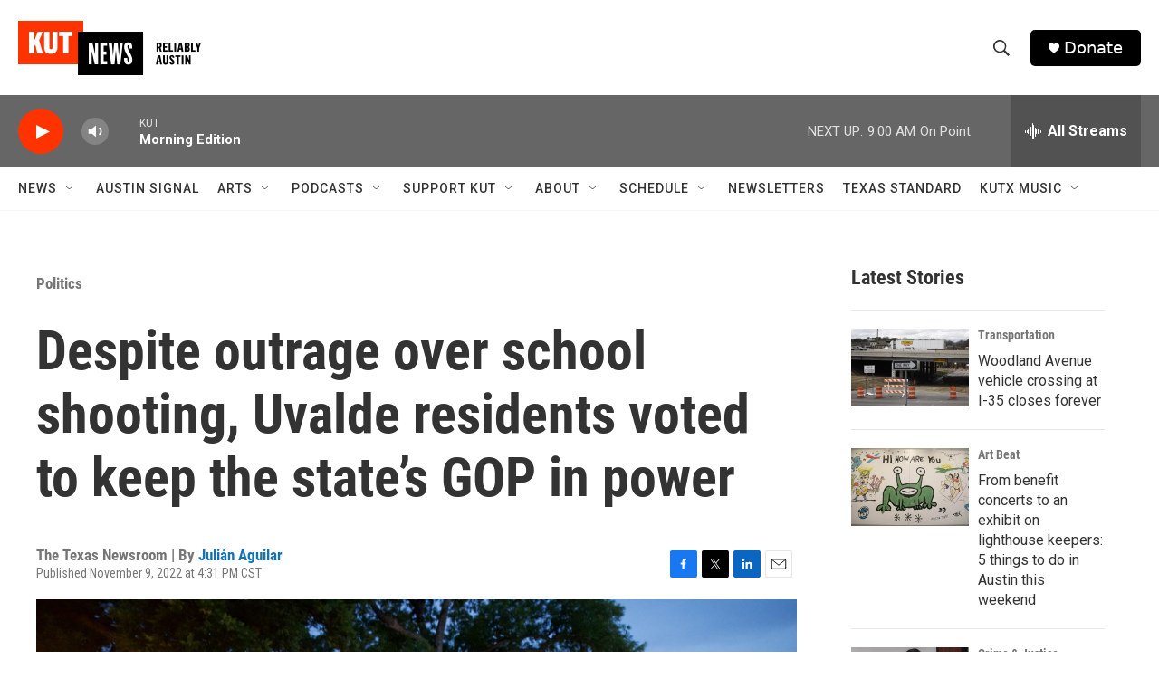

--- FILE ---
content_type: text/html;charset=UTF-8
request_url: https://www.kut.org/politics/2022-11-09/despite-outrage-over-school-shooting-uvalde-residents-voted-to-keep-the-states-gop-in-power
body_size: 40274
content:
<!DOCTYPE html>
<html class="ArtP aside" lang="en">
    <head>
    <meta charset="UTF-8">

    

    <style data-cssvarsponyfill="true">
        :root { --siteBgColorInverse: #121212; --primaryTextColorInverse: #ffffff; --secondaryTextColorInverse: #cccccc; --tertiaryTextColorInverse: #cccccc; --headerBgColorInverse: #000000; --headerBorderColorInverse: #858585; --headerTextColorInverse: #ffffff; --secC1_Inverse: #a2a2a2; --secC4_Inverse: #282828; --headerNavBarBgColorInverse: #121212; --headerMenuBgColorInverse: #ffffff; --headerMenuTextColorInverse: #6b2b85; --headerMenuTextColorHoverInverse: #6b2b85; --liveBlogTextColorInverse: #ffffff; --applyButtonColorInverse: #4485D5; --applyButtonTextColorInverse: #4485D5; --siteBgColor: #ffffff; --primaryTextColor: #333333; --secondaryTextColor: #666666; --secC1: #767676; --secC4: #f5f5f5; --secC5: #ffffff; --siteBgColor: #ffffff; --siteInverseBgColor: #000000; --linkColor: #1772b0; --linkHoverColor: #125c8e; --headerBgColor: #ffffff; --headerBgColorInverse: #000000; --headerBorderColor: #e6e6e6; --headerBorderColorInverse: #858585; --tertiaryTextColor: #1c1c1c; --headerTextColor: #333333; --buttonTextColor: #ffffff; --headerNavBarBgColor: #ffffff; --headerNavBarTextColor: #333333; --headerMenuBgColor: #ffffff; --headerMenuTextColor: #333333; --headerMenuTextColorHover: #68ac4d; --liveBlogTextColor: #282829; --applyButtonColor: #194173; --applyButtonTextColor: #2c4273; --primaryColor1: #666666; --primaryColor2: #ff3300; --breakingColor: #ff6f00; --secC2: #dcdcdc; --secC3: #e6e6e6; --secC5: #ffffff; --linkColor: #1772b0; --linkHoverColor: #125c8e; --donateBGColor: #000000; --headerIconColor: #ffffff; --hatButtonBgColor: #ffffff; --hatButtonBgHoverColor: #411c58; --hatButtonBorderColor: #411c58; --hatButtonBorderHoverColor: #ffffff; --hatButtoniconColor: #d62021; --hatButtonTextColor: #411c58; --hatButtonTextHoverColor: #ffffff; --footerTextColor: #ffffff; --footerTextBgColor: #ffffff; --footerPartnersBgColor: #000000; --listBorderColor: #030202; --gridBorderColor: #e6e6e6; --tagButtonBorderColor: #1772b0; --tagButtonTextColor: #1772b0; --breakingTextColor: #ffffff; --sectionTextColor: #ffffff; --contentWidth: 1240px; --primaryHeadlineFont: sans-serif; --secHlFont: sans-serif; --bodyFont: sans-serif; --colorWhite: #ffffff; --colorBlack: #000000;} .fonts-loaded { --primaryHeadlineFont: "Roboto Condensed"; --secHlFont: "Roboto Condensed"; --bodyFont: "Roboto"; --liveBlogBodyFont: "Roboto";}
    </style>

    
    <meta property="og:title" content="Despite outrage over school shooting, Uvalde residents voted to keep the state’s GOP in power">

    <meta property="og:url" content="https://www.kut.org/politics/2022-11-09/despite-outrage-over-school-shooting-uvalde-residents-voted-to-keep-the-states-gop-in-power">

    <meta property="og:image" content="https://npr.brightspotcdn.com/dims4/default/c931137/2147483647/strip/true/crop/6016x3158+0+429/resize/1200x630!/quality/90/?url=https%3A%2F%2Fnpr.brightspotcdn.com%2F76%2Faf%2F93dbba824b2888addddfe67bcaad%2Fdsc-8501.jpeg">

    
    <meta property="og:image:url" content="https://npr.brightspotcdn.com/dims4/default/c931137/2147483647/strip/true/crop/6016x3158+0+429/resize/1200x630!/quality/90/?url=https%3A%2F%2Fnpr.brightspotcdn.com%2F76%2Faf%2F93dbba824b2888addddfe67bcaad%2Fdsc-8501.jpeg">
    
    <meta property="og:image:width" content="1200">
    <meta property="og:image:height" content="630">
    <meta property="og:image:type" content="image/jpeg">
    
    <meta property="og:image:alt" content=" A makeshift memorial to the 19 Uvalde children and two adults that were killed last week continues to grow as visitors leave tokens of condolences. ">
    

    <meta property="og:description" content="Families of the victims pleaded with voters to consider candidates who supported gun control. But the area has long supported Republicans.">

    <meta property="og:site_name" content="KUT Radio, Austin&#x27;s NPR Station">



    <meta property="og:type" content="article">

    <meta property="article:author" content="https://www.kut.org/people/julian-aguilar-2">

    <meta property="article:published_time" content="2022-11-09T22:31:31.417">

    <meta property="article:modified_time" content="2022-11-10T00:17:31.659">

    <meta property="article:section" content="Politics">

    <meta property="article:tag" content="Uvalde Shooting">

    <meta property="article:tag" content="Greg Abbott">

    <meta property="article:tag" content="Guns">

    <meta property="article:tag" content="Texas Republican Party">

<meta name="robots" content="max-image-preview:large">


    <meta property="fb:app_id" content="480442339585794">


    
    <meta name="twitter:card" content="summary_large_image"/>
    
    
    
    
    <meta name="twitter:description" content="Families of the victims pleaded with voters to consider candidates who supported gun control. But the area has long supported Republicans."/>
    
    
    <meta name="twitter:image" content="https://npr.brightspotcdn.com/dims4/default/8812f2a/2147483647/strip/true/crop/6016x3384+0+316/resize/1200x675!/quality/90/?url=https%3A%2F%2Fnpr.brightspotcdn.com%2F76%2Faf%2F93dbba824b2888addddfe67bcaad%2Fdsc-8501.jpeg"/>

    
    <meta name="twitter:image:alt" content=" A makeshift memorial to the 19 Uvalde children and two adults that were killed last week continues to grow as visitors leave tokens of condolences. "/>
    
    
    <meta name="twitter:site" content="@KUT"/>
    
    
    
    <meta name="twitter:title" content="Despite outrage over school shooting, Uvalde residents voted to keep the state’s GOP in power"/>
    


    <link data-cssvarsponyfill="true" class="Webpack-css" rel="stylesheet" href="https://npr.brightspotcdn.com/resource/00000177-1bc0-debb-a57f-dfcf4a950000/styleguide/All.min.0db89f2a608a6b13cec2d9fc84f71c45.gz.css">

    

    <style>.FooterNavigation-items-item {
    display: inline-block
}</style>
<style>[class*='-articleBody'] > ul,
[class*='-articleBody'] > ul ul {
    list-style-type: disc;
}</style>


    <meta name="viewport" content="width=device-width, initial-scale=1, viewport-fit=cover"><title>Despite outrage over school shooting, Uvalde residents voted to keep the state’s GOP in power | KUT Radio, Austin&#x27;s NPR Station</title><meta name="description" content="Families of the victims pleaded with voters to consider candidates who supported gun control. But the area has long supported Republicans."><link rel="canonical" href="https://www.keranews.org/texas-news/2022-11-09/despite-outrage-over-the-robb-elementary-mass-shooting-uvalde-residents-voted-to-keep-the-states-gop-in-power"><meta name="brightspot.contentId" content="00000184-5e7e-de9a-abcd-5e7e260d0000"><link rel="apple-touch-icon"sizes="180x180"href="/apple-touch-icon.png"><link rel="icon"type="image/png"href="/favicon-32x32.png"><link rel="icon"type="image/png"href="/favicon-16x16.png">
    
    
    <meta name="brightspot-dataLayer" content="{
  &quot;author&quot; : &quot;Julián Aguilar&quot;,
  &quot;bspStoryId&quot; : &quot;00000184-5e7e-de9a-abcd-5e7e260d0000&quot;,
  &quot;category&quot; : &quot;Politics,Texas&quot;,
  &quot;inlineAudio&quot; : 0,
  &quot;keywords&quot; : &quot;Uvalde Shooting,Greg Abbott,Guns,Texas Republican Party&quot;,
  &quot;nprCmsSite&quot; : true,
  &quot;nprStoryId&quot; : &quot;1135649448&quot;,
  &quot;pageType&quot; : &quot;news-story&quot;,
  &quot;program&quot; : &quot;&quot;,
  &quot;publishedDate&quot; : &quot;2022-11-09T16:31:31Z&quot;,
  &quot;siteName&quot; : &quot;KUT Radio, Austin&#x27;s NPR Station&quot;,
  &quot;station&quot; : &quot;KUT 90.5&quot;,
  &quot;stationOrgId&quot; : &quot;1177&quot;,
  &quot;storyOrgId&quot; : &quot;s77&quot;,
  &quot;storyTheme&quot; : &quot;news-story&quot;,
  &quot;storyTitle&quot; : &quot;Despite outrage over school shooting, Uvalde residents voted to keep the state’s GOP in power&quot;,
  &quot;timezone&quot; : &quot;US/Central&quot;,
  &quot;wordCount&quot; : 0,
  &quot;series&quot; : &quot;&quot;
}">
    <script id="brightspot-dataLayer">
        (function () {
            var dataValue = document.head.querySelector('meta[name="brightspot-dataLayer"]').content;
            if (dataValue) {
                window.brightspotDataLayer = JSON.parse(dataValue);
            }
        })();
    </script>

    

    

    
    <script src="https://npr.brightspotcdn.com/resource/00000177-1bc0-debb-a57f-dfcf4a950000/styleguide/All.min.fd8f7fccc526453c829dde80fc7c2ef5.gz.js" async></script>
    

    <script async="async" src="https://securepubads.g.doubleclick.net/tag/js/gpt.js"></script>
<script type="text/javascript">
    // Google tag setup
    var googletag = googletag || {};
    googletag.cmd = googletag.cmd || [];

    googletag.cmd.push(function () {
        // @see https://developers.google.com/publisher-tag/reference#googletag.PubAdsService_enableLazyLoad
        googletag.pubads().enableLazyLoad({
            fetchMarginPercent: 100, // fetch and render ads within this % of viewport
            renderMarginPercent: 100,
            mobileScaling: 1  // Same on mobile.
        });

        googletag.pubads().enableSingleRequest()
        googletag.pubads().enableAsyncRendering()
        googletag.pubads().collapseEmptyDivs()
        googletag.pubads().disableInitialLoad()
        googletag.enableServices()
    })
</script>
<script type="application/ld+json">{"@context":"http://schema.org","@type":"BreadcrumbList","itemListElement":[{"@context":"http://schema.org","@type":"ListItem","item":"https://www.kut.org/politics","name":"Politics","position":"1"}]}</script><script type="application/ld+json">{"@context":"http://schema.org","@type":"ListenAction","description":"Families of the victims pleaded with voters to consider candidates who supported gun control. But the area has long supported Republicans.","name":"Despite outrage over school shooting, Uvalde residents voted to keep the state’s GOP in power"}</script><script>

  window.fbAsyncInit = function() {
      FB.init({
          
              appId : '480442339585794',
          
          xfbml : true,
          version : 'v2.9'
      });
  };

  (function(d, s, id){
     var js, fjs = d.getElementsByTagName(s)[0];
     if (d.getElementById(id)) {return;}
     js = d.createElement(s); js.id = id;
     js.src = "//connect.facebook.net/en_US/sdk.js";
     fjs.parentNode.insertBefore(js, fjs);
   }(document, 'script', 'facebook-jssdk'));
</script>
<meta name="gtm-dataLayer" content="{
  &quot;gtmAuthor&quot; : &quot;Julián Aguilar&quot;,
  &quot;gtmBspStoryId&quot; : &quot;00000184-5e7e-de9a-abcd-5e7e260d0000&quot;,
  &quot;gtmCategory&quot; : &quot;Politics,Texas&quot;,
  &quot;gtmInlineAudio&quot; : 0,
  &quot;gtmKeywords&quot; : &quot;Uvalde Shooting,Greg Abbott,Guns,Texas Republican Party&quot;,
  &quot;gtmNprCmsSite&quot; : true,
  &quot;gtmNprStoryId&quot; : &quot;1135649448&quot;,
  &quot;gtmPageType&quot; : &quot;news-story&quot;,
  &quot;gtmProgram&quot; : &quot;&quot;,
  &quot;gtmPublishedDate&quot; : &quot;2022-11-09T16:31:31Z&quot;,
  &quot;gtmSiteName&quot; : &quot;KUT Radio, Austin&#x27;s NPR Station&quot;,
  &quot;gtmStation&quot; : &quot;KUT 90.5&quot;,
  &quot;gtmStationOrgId&quot; : &quot;1177&quot;,
  &quot;gtmStoryOrgId&quot; : &quot;s77&quot;,
  &quot;gtmStoryTheme&quot; : &quot;news-story&quot;,
  &quot;gtmStoryTitle&quot; : &quot;Despite outrage over school shooting, Uvalde residents voted to keep the state’s GOP in power&quot;,
  &quot;gtmTimezone&quot; : &quot;US/Central&quot;,
  &quot;gtmWordCount&quot; : 0,
  &quot;gtmSeries&quot; : &quot;&quot;
}"><script>

    (function () {
        var dataValue = document.head.querySelector('meta[name="gtm-dataLayer"]').content;
        if (dataValue) {
            window.dataLayer = window.dataLayer || [];
            dataValue = JSON.parse(dataValue);
            dataValue['event'] = 'gtmFirstView';
            window.dataLayer.push(dataValue);
        }
    })();

    (function(w,d,s,l,i){w[l]=w[l]||[];w[l].push({'gtm.start':
            new Date().getTime(),event:'gtm.js'});var f=d.getElementsByTagName(s)[0],
        j=d.createElement(s),dl=l!='dataLayer'?'&l='+l:'';j.async=true;j.src=
        'https://www.googletagmanager.com/gtm.js?id='+i+dl;f.parentNode.insertBefore(j,f);
})(window,document,'script','dataLayer','GTM-N39QFDR');</script><script type="application/ld+json">{"@context":"http://schema.org","@type":"NewsArticle","author":[{"@context":"http://schema.org","@type":"Person","name":"Julián Aguilar","url":"https://www.kut.org/people/julian-aguilar-2"}],"dateModified":"2022-11-09T19:17:31Z","datePublished":"2022-11-09T17:31:31Z","headline":"Despite outrage over school shooting, Uvalde residents voted to keep the state’s GOP in power","image":{"@context":"http://schema.org","@type":"ImageObject","url":"https://npr.brightspotcdn.com/76/af/93dbba824b2888addddfe67bcaad/dsc-8501.jpeg"},"mainEntityOfPage":{"@type":"NewsArticle","@id":"https://www.kut.org/politics/2022-11-09/despite-outrage-over-school-shooting-uvalde-residents-voted-to-keep-the-states-gop-in-power"},"publisher":{"@type":"Organization","name":"KUT","logo":{"@context":"http://schema.org","@type":"ImageObject","height":"60","url":"https://npr.brightspotcdn.com/dims4/default/a7c0922/2147483647/resize/x60/quality/90/?url=http%3A%2F%2Fnpr-brightspot.s3.amazonaws.com%2Fcb%2Fd9%2F5fa61bda4300ba961f8c03ef84eb%2Fkut-logo-tag-x500.png","width":"202"}}}</script><script>window.addEventListener('DOMContentLoaded', (event) => {
    window.nulldurationobserver = new MutationObserver(function (mutations) {
        document.querySelectorAll('.StreamPill-duration').forEach(pill => { 
      if (pill.innerText == "LISTENNULL") {
         pill.innerText = "LISTEN"
      } 
    });
      });

      window.nulldurationobserver.observe(document.body, {
        childList: true,
        subtree: true
      });
});
</script>


    <script>
        var head = document.getElementsByTagName('head')
        head = head[0]
        var link = document.createElement('link');
        link.setAttribute('href', 'https://fonts.googleapis.com/css?family=Roboto Condensed|Roboto|Roboto:400,500,700&display=swap');
        var relList = link.relList;

        if (relList && relList.supports('preload')) {
            link.setAttribute('as', 'style');
            link.setAttribute('rel', 'preload');
            link.setAttribute('onload', 'this.rel="stylesheet"');
            link.setAttribute('crossorigin', 'anonymous');
        } else {
            link.setAttribute('rel', 'stylesheet');
        }

        head.appendChild(link);
    </script>
</head>


    <body class="Page-body" data-content-width="1240px">
    <noscript>
    <iframe src="https://www.googletagmanager.com/ns.html?id=GTM-N39QFDR" height="0" width="0" style="display:none;visibility:hidden"></iframe>
</noscript>
        

    <!-- Putting icons here, so we don't have to include in a bunch of -body hbs's -->
<svg xmlns="http://www.w3.org/2000/svg" style="display:none" id="iconsMap1" class="iconsMap">
    <symbol id="play-icon" viewBox="0 0 115 115">
        <polygon points="0,0 115,57.5 0,115" fill="currentColor" />
    </symbol>
    <symbol id="grid" viewBox="0 0 32 32">
            <g>
                <path d="M6.4,5.7 C6.4,6.166669 6.166669,6.4 5.7,6.4 L0.7,6.4 C0.233331,6.4 0,6.166669 0,5.7 L0,0.7 C0,0.233331 0.233331,0 0.7,0 L5.7,0 C6.166669,0 6.4,0.233331 6.4,0.7 L6.4,5.7 Z M19.2,5.7 C19.2,6.166669 18.966669,6.4 18.5,6.4 L13.5,6.4 C13.033331,6.4 12.8,6.166669 12.8,5.7 L12.8,0.7 C12.8,0.233331 13.033331,0 13.5,0 L18.5,0 C18.966669,0 19.2,0.233331 19.2,0.7 L19.2,5.7 Z M32,5.7 C32,6.166669 31.766669,6.4 31.3,6.4 L26.3,6.4 C25.833331,6.4 25.6,6.166669 25.6,5.7 L25.6,0.7 C25.6,0.233331 25.833331,0 26.3,0 L31.3,0 C31.766669,0 32,0.233331 32,0.7 L32,5.7 Z M6.4,18.5 C6.4,18.966669 6.166669,19.2 5.7,19.2 L0.7,19.2 C0.233331,19.2 0,18.966669 0,18.5 L0,13.5 C0,13.033331 0.233331,12.8 0.7,12.8 L5.7,12.8 C6.166669,12.8 6.4,13.033331 6.4,13.5 L6.4,18.5 Z M19.2,18.5 C19.2,18.966669 18.966669,19.2 18.5,19.2 L13.5,19.2 C13.033331,19.2 12.8,18.966669 12.8,18.5 L12.8,13.5 C12.8,13.033331 13.033331,12.8 13.5,12.8 L18.5,12.8 C18.966669,12.8 19.2,13.033331 19.2,13.5 L19.2,18.5 Z M32,18.5 C32,18.966669 31.766669,19.2 31.3,19.2 L26.3,19.2 C25.833331,19.2 25.6,18.966669 25.6,18.5 L25.6,13.5 C25.6,13.033331 25.833331,12.8 26.3,12.8 L31.3,12.8 C31.766669,12.8 32,13.033331 32,13.5 L32,18.5 Z M6.4,31.3 C6.4,31.766669 6.166669,32 5.7,32 L0.7,32 C0.233331,32 0,31.766669 0,31.3 L0,26.3 C0,25.833331 0.233331,25.6 0.7,25.6 L5.7,25.6 C6.166669,25.6 6.4,25.833331 6.4,26.3 L6.4,31.3 Z M19.2,31.3 C19.2,31.766669 18.966669,32 18.5,32 L13.5,32 C13.033331,32 12.8,31.766669 12.8,31.3 L12.8,26.3 C12.8,25.833331 13.033331,25.6 13.5,25.6 L18.5,25.6 C18.966669,25.6 19.2,25.833331 19.2,26.3 L19.2,31.3 Z M32,31.3 C32,31.766669 31.766669,32 31.3,32 L26.3,32 C25.833331,32 25.6,31.766669 25.6,31.3 L25.6,26.3 C25.6,25.833331 25.833331,25.6 26.3,25.6 L31.3,25.6 C31.766669,25.6 32,25.833331 32,26.3 L32,31.3 Z" id=""></path>
            </g>
    </symbol>
    <symbol id="radio-stream" width="18" height="19" viewBox="0 0 18 19">
        <g fill="currentColor" fill-rule="nonzero">
            <path d="M.5 8c-.276 0-.5.253-.5.565v1.87c0 .312.224.565.5.565s.5-.253.5-.565v-1.87C1 8.253.776 8 .5 8zM2.5 8c-.276 0-.5.253-.5.565v1.87c0 .312.224.565.5.565s.5-.253.5-.565v-1.87C3 8.253 2.776 8 2.5 8zM3.5 7c-.276 0-.5.276-.5.617v3.766c0 .34.224.617.5.617s.5-.276.5-.617V7.617C4 7.277 3.776 7 3.5 7zM5.5 6c-.276 0-.5.275-.5.613v5.774c0 .338.224.613.5.613s.5-.275.5-.613V6.613C6 6.275 5.776 6 5.5 6zM6.5 4c-.276 0-.5.26-.5.58v8.84c0 .32.224.58.5.58s.5-.26.5-.58V4.58C7 4.26 6.776 4 6.5 4zM8.5 0c-.276 0-.5.273-.5.61v17.78c0 .337.224.61.5.61s.5-.273.5-.61V.61C9 .273 8.776 0 8.5 0zM9.5 2c-.276 0-.5.274-.5.612v14.776c0 .338.224.612.5.612s.5-.274.5-.612V2.612C10 2.274 9.776 2 9.5 2zM11.5 5c-.276 0-.5.276-.5.616v8.768c0 .34.224.616.5.616s.5-.276.5-.616V5.616c0-.34-.224-.616-.5-.616zM12.5 6c-.276 0-.5.262-.5.584v4.832c0 .322.224.584.5.584s.5-.262.5-.584V6.584c0-.322-.224-.584-.5-.584zM14.5 7c-.276 0-.5.29-.5.647v3.706c0 .357.224.647.5.647s.5-.29.5-.647V7.647C15 7.29 14.776 7 14.5 7zM15.5 8c-.276 0-.5.253-.5.565v1.87c0 .312.224.565.5.565s.5-.253.5-.565v-1.87c0-.312-.224-.565-.5-.565zM17.5 8c-.276 0-.5.253-.5.565v1.87c0 .312.224.565.5.565s.5-.253.5-.565v-1.87c0-.312-.224-.565-.5-.565z"/>
        </g>
    </symbol>
    <symbol id="icon-magnify" viewBox="0 0 31 31">
        <g>
            <path fill-rule="evenodd" d="M22.604 18.89l-.323.566 8.719 8.8L28.255 31l-8.719-8.8-.565.404c-2.152 1.346-4.386 2.018-6.7 2.018-3.39 0-6.284-1.21-8.679-3.632C1.197 18.568 0 15.66 0 12.27c0-3.39 1.197-6.283 3.592-8.678C5.987 1.197 8.88 0 12.271 0c3.39 0 6.283 1.197 8.678 3.592 2.395 2.395 3.593 5.288 3.593 8.679 0 2.368-.646 4.574-1.938 6.62zM19.162 5.77C17.322 3.925 15.089 3 12.46 3c-2.628 0-4.862.924-6.702 2.77C3.92 7.619 3 9.862 3 12.5c0 2.639.92 4.882 2.76 6.73C7.598 21.075 9.832 22 12.46 22c2.629 0 4.862-.924 6.702-2.77C21.054 17.33 22 15.085 22 12.5c0-2.586-.946-4.83-2.838-6.73z"/>
        </g>
    </symbol>
    <symbol id="burger-menu" viewBox="0 0 14 10">
        <g>
            <path fill-rule="evenodd" d="M0 5.5v-1h14v1H0zM0 1V0h14v1H0zm0 9V9h14v1H0z"></path>
        </g>
    </symbol>
    <symbol id="close-x" viewBox="0 0 14 14">
        <g>
            <path fill-rule="nonzero" d="M6.336 7L0 .664.664 0 7 6.336 13.336 0 14 .664 7.664 7 14 13.336l-.664.664L7 7.664.664 14 0 13.336 6.336 7z"></path>
        </g>
    </symbol>
    <symbol id="share-more-arrow" viewBox="0 0 512 512" style="enable-background:new 0 0 512 512;">
        <g>
            <g>
                <path d="M512,241.7L273.643,3.343v156.152c-71.41,3.744-138.015,33.337-188.958,84.28C30.075,298.384,0,370.991,0,448.222v60.436
                    l29.069-52.985c45.354-82.671,132.173-134.027,226.573-134.027c5.986,0,12.004,0.212,18.001,0.632v157.779L512,241.7z
                    M255.642,290.666c-84.543,0-163.661,36.792-217.939,98.885c26.634-114.177,129.256-199.483,251.429-199.483h15.489V78.131
                    l163.568,163.568L304.621,405.267V294.531l-13.585-1.683C279.347,291.401,267.439,290.666,255.642,290.666z"></path>
            </g>
        </g>
    </symbol>
    <symbol id="chevron" viewBox="0 0 100 100">
        <g>
            <path d="M22.4566257,37.2056786 L-21.4456527,71.9511488 C-22.9248661,72.9681457 -24.9073712,72.5311671 -25.8758148,70.9765924 L-26.9788683,69.2027424 C-27.9450684,67.6481676 -27.5292733,65.5646602 -26.0500598,64.5484493 L20.154796,28.2208967 C21.5532435,27.2597011 23.3600078,27.2597011 24.759951,28.2208967 L71.0500598,64.4659264 C72.5292733,65.4829232 72.9450684,67.5672166 71.9788683,69.1217913 L70.8750669,70.8956413 C69.9073712,72.4502161 67.9241183,72.8848368 66.4449048,71.8694118 L22.4566257,37.2056786 Z" id="Transparent-Chevron" transform="translate(22.500000, 50.000000) rotate(90.000000) translate(-22.500000, -50.000000) "></path>
        </g>
    </symbol>
</svg>

<svg xmlns="http://www.w3.org/2000/svg" style="display:none" id="iconsMap2" class="iconsMap">
    <symbol id="mono-icon-facebook" viewBox="0 0 10 19">
        <path fill-rule="evenodd" d="M2.707 18.25V10.2H0V7h2.707V4.469c0-1.336.375-2.373 1.125-3.112C4.582.62 5.578.25 6.82.25c1.008 0 1.828.047 2.461.14v2.848H7.594c-.633 0-1.067.14-1.301.422-.188.235-.281.61-.281 1.125V7H9l-.422 3.2H6.012v8.05H2.707z"></path>
    </symbol>
    <symbol id="mono-icon-instagram" viewBox="0 0 17 17">
        <g>
            <path fill-rule="evenodd" d="M8.281 4.207c.727 0 1.4.182 2.022.545a4.055 4.055 0 0 1 1.476 1.477c.364.62.545 1.294.545 2.021 0 .727-.181 1.4-.545 2.021a4.055 4.055 0 0 1-1.476 1.477 3.934 3.934 0 0 1-2.022.545c-.726 0-1.4-.182-2.021-.545a4.055 4.055 0 0 1-1.477-1.477 3.934 3.934 0 0 1-.545-2.021c0-.727.182-1.4.545-2.021A4.055 4.055 0 0 1 6.26 4.752a3.934 3.934 0 0 1 2.021-.545zm0 6.68a2.54 2.54 0 0 0 1.864-.774 2.54 2.54 0 0 0 .773-1.863 2.54 2.54 0 0 0-.773-1.863 2.54 2.54 0 0 0-1.864-.774 2.54 2.54 0 0 0-1.863.774 2.54 2.54 0 0 0-.773 1.863c0 .727.257 1.348.773 1.863a2.54 2.54 0 0 0 1.863.774zM13.45 4.03c-.023.258-.123.48-.299.668a.856.856 0 0 1-.65.281.913.913 0 0 1-.668-.28.913.913 0 0 1-.281-.669c0-.258.094-.48.281-.668a.913.913 0 0 1 .668-.28c.258 0 .48.093.668.28.187.188.281.41.281.668zm2.672.95c.023.656.035 1.746.035 3.269 0 1.523-.017 2.62-.053 3.287-.035.668-.134 1.248-.298 1.74a4.098 4.098 0 0 1-.967 1.53 4.098 4.098 0 0 1-1.53.966c-.492.164-1.072.264-1.74.3-.668.034-1.763.052-3.287.052-1.523 0-2.619-.018-3.287-.053-.668-.035-1.248-.146-1.74-.334a3.747 3.747 0 0 1-1.53-.931 4.098 4.098 0 0 1-.966-1.53c-.164-.492-.264-1.072-.299-1.74C.424 10.87.406 9.773.406 8.25S.424 5.63.46 4.963c.035-.668.135-1.248.299-1.74.21-.586.533-1.096.967-1.53A4.098 4.098 0 0 1 3.254.727c.492-.164 1.072-.264 1.74-.3C5.662.394 6.758.376 8.281.376c1.524 0 2.62.018 3.287.053.668.035 1.248.135 1.74.299a4.098 4.098 0 0 1 2.496 2.496c.165.492.27 1.078.317 1.757zm-1.687 7.91c.14-.399.234-1.032.28-1.899.024-.515.036-1.242.036-2.18V7.689c0-.961-.012-1.688-.035-2.18-.047-.89-.14-1.524-.281-1.899a2.537 2.537 0 0 0-1.512-1.511c-.375-.14-1.008-.235-1.899-.282a51.292 51.292 0 0 0-2.18-.035H7.72c-.938 0-1.664.012-2.18.035-.867.047-1.5.141-1.898.282a2.537 2.537 0 0 0-1.512 1.511c-.14.375-.234 1.008-.281 1.899a51.292 51.292 0 0 0-.036 2.18v1.125c0 .937.012 1.664.036 2.18.047.866.14 1.5.28 1.898.306.726.81 1.23 1.513 1.511.398.141 1.03.235 1.898.282.516.023 1.242.035 2.18.035h1.125c.96 0 1.687-.012 2.18-.035.89-.047 1.523-.141 1.898-.282.726-.304 1.23-.808 1.512-1.511z"></path>
        </g>
    </symbol>
    <symbol id="mono-icon-email" viewBox="0 0 512 512">
        <g>
            <path d="M67,148.7c11,5.8,163.8,89.1,169.5,92.1c5.7,3,11.5,4.4,20.5,4.4c9,0,14.8-1.4,20.5-4.4c5.7-3,158.5-86.3,169.5-92.1
                c4.1-2.1,11-5.9,12.5-10.2c2.6-7.6-0.2-10.5-11.3-10.5H257H65.8c-11.1,0-13.9,3-11.3,10.5C56,142.9,62.9,146.6,67,148.7z"></path>
            <path d="M455.7,153.2c-8.2,4.2-81.8,56.6-130.5,88.1l82.2,92.5c2,2,2.9,4.4,1.8,5.6c-1.2,1.1-3.8,0.5-5.9-1.4l-98.6-83.2
                c-14.9,9.6-25.4,16.2-27.2,17.2c-7.7,3.9-13.1,4.4-20.5,4.4c-7.4,0-12.8-0.5-20.5-4.4c-1.9-1-12.3-7.6-27.2-17.2l-98.6,83.2
                c-2,2-4.7,2.6-5.9,1.4c-1.2-1.1-0.3-3.6,1.7-5.6l82.1-92.5c-48.7-31.5-123.1-83.9-131.3-88.1c-8.8-4.5-9.3,0.8-9.3,4.9
                c0,4.1,0,205,0,205c0,9.3,13.7,20.9,23.5,20.9H257h185.5c9.8,0,21.5-11.7,21.5-20.9c0,0,0-201,0-205
                C464,153.9,464.6,148.7,455.7,153.2z"></path>
        </g>
    </symbol>
    <symbol id="default-image" width="24" height="24" viewBox="0 0 24 24" fill="none" stroke="currentColor" stroke-width="2" stroke-linecap="round" stroke-linejoin="round" class="feather feather-image">
        <rect x="3" y="3" width="18" height="18" rx="2" ry="2"></rect>
        <circle cx="8.5" cy="8.5" r="1.5"></circle>
        <polyline points="21 15 16 10 5 21"></polyline>
    </symbol>
    <symbol id="icon-email" width="18px" viewBox="0 0 20 14">
        <g id="Symbols" stroke="none" stroke-width="1" fill="none" fill-rule="evenodd" stroke-linecap="round" stroke-linejoin="round">
            <g id="social-button-bar" transform="translate(-125.000000, -8.000000)" stroke="#000000">
                <g id="Group-2" transform="translate(120.000000, 0.000000)">
                    <g id="envelope" transform="translate(6.000000, 9.000000)">
                        <path d="M17.5909091,10.6363636 C17.5909091,11.3138182 17.0410909,11.8636364 16.3636364,11.8636364 L1.63636364,11.8636364 C0.958909091,11.8636364 0.409090909,11.3138182 0.409090909,10.6363636 L0.409090909,1.63636364 C0.409090909,0.958090909 0.958909091,0.409090909 1.63636364,0.409090909 L16.3636364,0.409090909 C17.0410909,0.409090909 17.5909091,0.958090909 17.5909091,1.63636364 L17.5909091,10.6363636 L17.5909091,10.6363636 Z" id="Stroke-406"></path>
                        <polyline id="Stroke-407" points="17.1818182 0.818181818 9 7.36363636 0.818181818 0.818181818"></polyline>
                    </g>
                </g>
            </g>
        </g>
    </symbol>
    <symbol id="mono-icon-print" viewBox="0 0 12 12">
        <g fill-rule="evenodd">
            <path fill-rule="nonzero" d="M9 10V7H3v3H1a1 1 0 0 1-1-1V4a1 1 0 0 1 1-1h10a1 1 0 0 1 1 1v3.132A2.868 2.868 0 0 1 9.132 10H9zm.5-4.5a1 1 0 1 0 0-2 1 1 0 0 0 0 2zM3 0h6v2H3z"></path>
            <path d="M4 8h4v4H4z"></path>
        </g>
    </symbol>
    <symbol id="mono-icon-copylink" viewBox="0 0 12 12">
        <g fill-rule="evenodd">
            <path d="M10.199 2.378c.222.205.4.548.465.897.062.332.016.614-.132.774L8.627 6.106c-.187.203-.512.232-.75-.014a.498.498 0 0 0-.706.028.499.499 0 0 0 .026.706 1.509 1.509 0 0 0 2.165-.04l1.903-2.06c.37-.398.506-.98.382-1.636-.105-.557-.392-1.097-.77-1.445L9.968.8C9.591.452 9.03.208 8.467.145 7.803.072 7.233.252 6.864.653L4.958 2.709a1.509 1.509 0 0 0 .126 2.161.5.5 0 1 0 .68-.734c-.264-.218-.26-.545-.071-.747L7.597 1.33c.147-.16.425-.228.76-.19.353.038.71.188.931.394l.91.843.001.001zM1.8 9.623c-.222-.205-.4-.549-.465-.897-.062-.332-.016-.614.132-.774l1.905-2.057c.187-.203.512-.232.75.014a.498.498 0 0 0 .706-.028.499.499 0 0 0-.026-.706 1.508 1.508 0 0 0-2.165.04L.734 7.275c-.37.399-.506.98-.382 1.637.105.557.392 1.097.77 1.445l.91.843c.376.35.937.594 1.5.656.664.073 1.234-.106 1.603-.507L7.04 9.291a1.508 1.508 0 0 0-.126-2.16.5.5 0 0 0-.68.734c.264.218.26.545.071.747l-1.904 2.057c-.147.16-.425.228-.76.191-.353-.038-.71-.188-.931-.394l-.91-.843z"></path>
            <path d="M8.208 3.614a.5.5 0 0 0-.707.028L3.764 7.677a.5.5 0 0 0 .734.68L8.235 4.32a.5.5 0 0 0-.027-.707"></path>
        </g>
    </symbol>
    <symbol id="mono-icon-linkedin" viewBox="0 0 16 17">
        <g fill-rule="evenodd">
            <path d="M3.734 16.125H.464V5.613h3.27zM2.117 4.172c-.515 0-.96-.188-1.336-.563A1.825 1.825 0 0 1 .22 2.273c0-.515.187-.96.562-1.335.375-.375.82-.563 1.336-.563.516 0 .961.188 1.336.563.375.375.563.82.563 1.335 0 .516-.188.961-.563 1.336-.375.375-.82.563-1.336.563zM15.969 16.125h-3.27v-5.133c0-.844-.07-1.453-.21-1.828-.259-.633-.762-.95-1.512-.95s-1.278.282-1.582.845c-.235.421-.352 1.043-.352 1.863v5.203H5.809V5.613h3.128v1.442h.036c.234-.469.609-.856 1.125-1.16.562-.375 1.218-.563 1.968-.563 1.524 0 2.59.48 3.2 1.441.468.774.703 1.97.703 3.586v5.766z"></path>
        </g>
    </symbol>
    <symbol id="mono-icon-pinterest" viewBox="0 0 512 512">
        <g>
            <path d="M256,32C132.3,32,32,132.3,32,256c0,91.7,55.2,170.5,134.1,205.2c-0.6-15.6-0.1-34.4,3.9-51.4
                c4.3-18.2,28.8-122.1,28.8-122.1s-7.2-14.3-7.2-35.4c0-33.2,19.2-58,43.2-58c20.4,0,30.2,15.3,30.2,33.6
                c0,20.5-13.1,51.1-19.8,79.5c-5.6,23.8,11.9,43.1,35.4,43.1c42.4,0,71-54.5,71-119.1c0-49.1-33.1-85.8-93.2-85.8
                c-67.9,0-110.3,50.7-110.3,107.3c0,19.5,5.8,33.3,14.8,43.9c4.1,4.9,4.7,6.9,3.2,12.5c-1.1,4.1-3.5,14-4.6,18
                c-1.5,5.7-6.1,7.7-11.2,5.6c-31.3-12.8-45.9-47-45.9-85.6c0-63.6,53.7-139.9,160.1-139.9c85.5,0,141.8,61.9,141.8,128.3
                c0,87.9-48.9,153.5-120.9,153.5c-24.2,0-46.9-13.1-54.7-27.9c0,0-13,51.6-15.8,61.6c-4.7,17.3-14,34.5-22.5,48
                c20.1,5.9,41.4,9.2,63.5,9.2c123.7,0,224-100.3,224-224C480,132.3,379.7,32,256,32z"></path>
        </g>
    </symbol>
    <symbol id="mono-icon-tumblr" viewBox="0 0 512 512">
        <g>
            <path d="M321.2,396.3c-11.8,0-22.4-2.8-31.5-8.3c-6.9-4.1-11.5-9.6-14-16.4c-2.6-6.9-3.6-22.3-3.6-46.4V224h96v-64h-96V48h-61.9
                c-2.7,21.5-7.5,44.7-14.5,58.6c-7,13.9-14,25.8-25.6,35.7c-11.6,9.9-25.6,17.9-41.9,23.3V224h48v140.4c0,19,2,33.5,5.9,43.5
                c4,10,11.1,19.5,21.4,28.4c10.3,8.9,22.8,15.7,37.3,20.5c14.6,4.8,31.4,7.2,50.4,7.2c16.7,0,30.3-1.7,44.7-5.1
                c14.4-3.4,30.5-9.3,48.2-17.6v-65.6C363.2,389.4,342.3,396.3,321.2,396.3z"></path>
        </g>
    </symbol>
    <symbol id="mono-icon-twitter" viewBox="0 0 1200 1227">
        <g>
            <path d="M714.163 519.284L1160.89 0H1055.03L667.137 450.887L357.328 0H0L468.492 681.821L0 1226.37H105.866L515.491
            750.218L842.672 1226.37H1200L714.137 519.284H714.163ZM569.165 687.828L521.697 619.934L144.011 79.6944H306.615L611.412
            515.685L658.88 583.579L1055.08 1150.3H892.476L569.165 687.854V687.828Z" fill="white"></path>
        </g>
    </symbol>
    <symbol id="mono-icon-youtube" viewBox="0 0 512 512">
        <g>
            <path fill-rule="evenodd" d="M508.6,148.8c0-45-33.1-81.2-74-81.2C379.2,65,322.7,64,265,64c-3,0-6,0-9,0s-6,0-9,0c-57.6,0-114.2,1-169.6,3.6
                c-40.8,0-73.9,36.4-73.9,81.4C1,184.6-0.1,220.2,0,255.8C-0.1,291.4,1,327,3.4,362.7c0,45,33.1,81.5,73.9,81.5
                c58.2,2.7,117.9,3.9,178.6,3.8c60.8,0.2,120.3-1,178.6-3.8c40.9,0,74-36.5,74-81.5c2.4-35.7,3.5-71.3,3.4-107
                C512.1,220.1,511,184.5,508.6,148.8z M207,353.9V157.4l145,98.2L207,353.9z"></path>
        </g>
    </symbol>
    <symbol id="mono-icon-flipboard" viewBox="0 0 500 500">
        <g>
            <path d="M0,0V500H500V0ZM400,200H300V300H200V400H100V100H400Z"></path>
        </g>
    </symbol>
    <symbol id="mono-icon-bluesky" viewBox="0 0 568 501">
        <g>
            <path d="M123.121 33.6637C188.241 82.5526 258.281 181.681 284 234.873C309.719 181.681 379.759 82.5526 444.879
            33.6637C491.866 -1.61183 568 -28.9064 568 57.9464C568 75.2916 558.055 203.659 552.222 224.501C531.947 296.954
            458.067 315.434 392.347 304.249C507.222 323.8 536.444 388.56 473.333 453.32C353.473 576.312 301.061 422.461
            287.631 383.039C285.169 375.812 284.017 372.431 284 375.306C283.983 372.431 282.831 375.812 280.369 383.039C266.939
            422.461 214.527 576.312 94.6667 453.32C31.5556 388.56 60.7778 323.8 175.653 304.249C109.933 315.434 36.0535
            296.954 15.7778 224.501C9.94525 203.659 0 75.2916 0 57.9464C0 -28.9064 76.1345 -1.61183 123.121 33.6637Z"
            fill="white">
            </path>
        </g>
    </symbol>
    <symbol id="mono-icon-threads" viewBox="0 0 192 192">
        <g>
            <path d="M141.537 88.9883C140.71 88.5919 139.87 88.2104 139.019 87.8451C137.537 60.5382 122.616 44.905 97.5619 44.745C97.4484 44.7443 97.3355 44.7443 97.222 44.7443C82.2364 44.7443 69.7731 51.1409 62.102 62.7807L75.881 72.2328C81.6116 63.5383 90.6052 61.6848 97.2286 61.6848C97.3051 61.6848 97.3819 61.6848 97.4576 61.6855C105.707 61.7381 111.932 64.1366 115.961 68.814C118.893 72.2193 120.854 76.925 121.825 82.8638C114.511 81.6207 106.601 81.2385 98.145 81.7233C74.3247 83.0954 59.0111 96.9879 60.0396 116.292C60.5615 126.084 65.4397 134.508 73.775 140.011C80.8224 144.663 89.899 146.938 99.3323 146.423C111.79 145.74 121.563 140.987 128.381 132.296C133.559 125.696 136.834 117.143 138.28 106.366C144.217 109.949 148.617 114.664 151.047 120.332C155.179 129.967 155.42 145.8 142.501 158.708C131.182 170.016 117.576 174.908 97.0135 175.059C74.2042 174.89 56.9538 167.575 45.7381 153.317C35.2355 139.966 29.8077 120.682 29.6052 96C29.8077 71.3178 35.2355 52.0336 45.7381 38.6827C56.9538 24.4249 74.2039 17.11 97.0132 16.9405C119.988 17.1113 137.539 24.4614 149.184 38.788C154.894 45.8136 159.199 54.6488 162.037 64.9503L178.184 60.6422C174.744 47.9622 169.331 37.0357 161.965 27.974C147.036 9.60668 125.202 0.195148 97.0695 0H96.9569C68.8816 0.19447 47.2921 9.6418 32.7883 28.0793C19.8819 44.4864 13.2244 67.3157 13.0007 95.9325L13 96L13.0007 96.0675C13.2244 124.684 19.8819 147.514 32.7883 163.921C47.2921 182.358 68.8816 191.806 96.9569 192H97.0695C122.03 191.827 139.624 185.292 154.118 170.811C173.081 151.866 172.51 128.119 166.26 113.541C161.776 103.087 153.227 94.5962 141.537 88.9883ZM98.4405 129.507C88.0005 130.095 77.1544 125.409 76.6196 115.372C76.2232 107.93 81.9158 99.626 99.0812 98.6368C101.047 98.5234 102.976 98.468 104.871 98.468C111.106 98.468 116.939 99.0737 122.242 100.233C120.264 124.935 108.662 128.946 98.4405 129.507Z" fill="white"></path>
        </g>
    </symbol>
 </svg>

<svg xmlns="http://www.w3.org/2000/svg" style="display:none" id="iconsMap3" class="iconsMap">
    <symbol id="volume-mute" x="0px" y="0px" viewBox="0 0 24 24" style="enable-background:new 0 0 24 24;">
        <polygon fill="currentColor" points="11,5 6,9 2,9 2,15 6,15 11,19 "/>
        <line style="fill:none;stroke:currentColor;stroke-width:2;stroke-linecap:round;stroke-linejoin:round;" x1="23" y1="9" x2="17" y2="15"/>
        <line style="fill:none;stroke:currentColor;stroke-width:2;stroke-linecap:round;stroke-linejoin:round;" x1="17" y1="9" x2="23" y2="15"/>
    </symbol>
    <symbol id="volume-low" x="0px" y="0px" viewBox="0 0 24 24" style="enable-background:new 0 0 24 24;" xml:space="preserve">
        <polygon fill="currentColor" points="11,5 6,9 2,9 2,15 6,15 11,19 "/>
    </symbol>
    <symbol id="volume-mid" x="0px" y="0px" viewBox="0 0 24 24" style="enable-background:new 0 0 24 24;">
        <polygon fill="currentColor" points="11,5 6,9 2,9 2,15 6,15 11,19 "/>
        <path style="fill:none;stroke:currentColor;stroke-width:2;stroke-linecap:round;stroke-linejoin:round;" d="M15.5,8.5c2,2,2,5.1,0,7.1"/>
    </symbol>
    <symbol id="volume-high" x="0px" y="0px" viewBox="0 0 24 24" style="enable-background:new 0 0 24 24;">
        <polygon fill="currentColor" points="11,5 6,9 2,9 2,15 6,15 11,19 "/>
        <path style="fill:none;stroke:currentColor;stroke-width:2;stroke-linecap:round;stroke-linejoin:round;" d="M19.1,4.9c3.9,3.9,3.9,10.2,0,14.1 M15.5,8.5c2,2,2,5.1,0,7.1"/>
    </symbol>
    <symbol id="pause-icon" viewBox="0 0 12 16">
        <rect x="0" y="0" width="4" height="16" fill="currentColor"></rect>
        <rect x="8" y="0" width="4" height="16" fill="currentColor"></rect>
    </symbol>
    <symbol id="heart" viewBox="0 0 24 24">
        <g>
            <path d="M12 4.435c-1.989-5.399-12-4.597-12 3.568 0 4.068 3.06 9.481 12 14.997 8.94-5.516 12-10.929 12-14.997 0-8.118-10-8.999-12-3.568z"/>
        </g>
    </symbol>
    <symbol id="icon-location" width="24" height="24" viewBox="0 0 24 24" fill="currentColor" stroke="currentColor" stroke-width="2" stroke-linecap="round" stroke-linejoin="round" class="feather feather-map-pin">
        <path d="M21 10c0 7-9 13-9 13s-9-6-9-13a9 9 0 0 1 18 0z" fill="currentColor" fill-opacity="1"></path>
        <circle cx="12" cy="10" r="5" fill="#ffffff"></circle>
    </symbol>
    <symbol id="icon-ticket" width="23px" height="15px" viewBox="0 0 23 15">
        <g stroke="none" stroke-width="1" fill="none" fill-rule="evenodd">
            <g transform="translate(-625.000000, -1024.000000)">
                <g transform="translate(625.000000, 1024.000000)">
                    <path d="M0,12.057377 L0,3.94262296 C0.322189879,4.12588308 0.696256938,4.23076923 1.0952381,4.23076923 C2.30500469,4.23076923 3.28571429,3.26645946 3.28571429,2.07692308 C3.28571429,1.68461385 3.17904435,1.31680209 2.99266757,1 L20.0073324,1 C19.8209556,1.31680209 19.7142857,1.68461385 19.7142857,2.07692308 C19.7142857,3.26645946 20.6949953,4.23076923 21.9047619,4.23076923 C22.3037431,4.23076923 22.6778101,4.12588308 23,3.94262296 L23,12.057377 C22.6778101,11.8741169 22.3037431,11.7692308 21.9047619,11.7692308 C20.6949953,11.7692308 19.7142857,12.7335405 19.7142857,13.9230769 C19.7142857,14.3153862 19.8209556,14.6831979 20.0073324,15 L2.99266757,15 C3.17904435,14.6831979 3.28571429,14.3153862 3.28571429,13.9230769 C3.28571429,12.7335405 2.30500469,11.7692308 1.0952381,11.7692308 C0.696256938,11.7692308 0.322189879,11.8741169 -2.13162821e-14,12.057377 Z" fill="currentColor"></path>
                    <path d="M14.5,0.533333333 L14.5,15.4666667" stroke="#FFFFFF" stroke-linecap="square" stroke-dasharray="2"></path>
                </g>
            </g>
        </g>
    </symbol>
    <symbol id="icon-refresh" width="24" height="24" viewBox="0 0 24 24" fill="none" stroke="currentColor" stroke-width="2" stroke-linecap="round" stroke-linejoin="round" class="feather feather-refresh-cw">
        <polyline points="23 4 23 10 17 10"></polyline>
        <polyline points="1 20 1 14 7 14"></polyline>
        <path d="M3.51 9a9 9 0 0 1 14.85-3.36L23 10M1 14l4.64 4.36A9 9 0 0 0 20.49 15"></path>
    </symbol>

    <symbol>
    <g id="mono-icon-link-post" stroke="none" stroke-width="1" fill="none" fill-rule="evenodd">
        <g transform="translate(-313.000000, -10148.000000)" fill="#000000" fill-rule="nonzero">
            <g transform="translate(306.000000, 10142.000000)">
                <path d="M14.0614027,11.2506973 L14.3070318,11.2618997 C15.6181751,11.3582102 16.8219637,12.0327684 17.6059678,13.1077805 C17.8500396,13.4424472 17.7765978,13.9116075 17.441931,14.1556793 C17.1072643,14.3997511 16.638104,14.3263093 16.3940322,13.9916425 C15.8684436,13.270965 15.0667922,12.8217495 14.1971448,12.7578692 C13.3952042,12.6989624 12.605753,12.9728728 12.0021966,13.5148801 L11.8552806,13.6559298 L9.60365896,15.9651545 C8.45118119,17.1890154 8.4677248,19.1416686 9.64054436,20.3445766 C10.7566428,21.4893084 12.5263723,21.5504727 13.7041492,20.5254372 L13.8481981,20.3916503 L15.1367586,19.070032 C15.4259192,18.7734531 15.9007548,18.7674393 16.1973338,19.0565998 C16.466951,19.3194731 16.4964317,19.7357968 16.282313,20.0321436 L16.2107659,20.117175 L14.9130245,21.4480474 C13.1386707,23.205741 10.3106091,23.1805355 8.5665371,21.3917196 C6.88861294,19.6707486 6.81173139,16.9294487 8.36035888,15.1065701 L8.5206409,14.9274155 L10.7811785,12.6088842 C11.6500838,11.7173642 12.8355419,11.2288664 14.0614027,11.2506973 Z M22.4334629,7.60828039 C24.1113871,9.32925141 24.1882686,12.0705513 22.6396411,13.8934299 L22.4793591,14.0725845 L20.2188215,16.3911158 C19.2919892,17.3420705 18.0049901,17.8344754 16.6929682,17.7381003 C15.3818249,17.6417898 14.1780363,16.9672316 13.3940322,15.8922195 C13.1499604,15.5575528 13.2234022,15.0883925 13.558069,14.8443207 C13.8927357,14.6002489 14.361896,14.6736907 14.6059678,15.0083575 C15.1315564,15.729035 15.9332078,16.1782505 16.8028552,16.2421308 C17.6047958,16.3010376 18.394247,16.0271272 18.9978034,15.4851199 L19.1447194,15.3440702 L21.396341,13.0348455 C22.5488188,11.8109846 22.5322752,9.85833141 21.3594556,8.65542337 C20.2433572,7.51069163 18.4736277,7.44952726 17.2944986,8.47594561 L17.1502735,8.60991269 L15.8541776,9.93153101 C15.5641538,10.2272658 15.0893026,10.2318956 14.7935678,9.94187181 C14.524718,9.67821384 14.4964508,9.26180596 14.7114324,8.96608447 L14.783227,8.88126205 L16.0869755,7.55195256 C17.8613293,5.79425896 20.6893909,5.81946452 22.4334629,7.60828039 Z" id="Icon-Link"></path>
            </g>
        </g>
    </g>
    </symbol>
    <symbol id="icon-passport-badge" viewBox="0 0 80 80">
        <g fill="none" fill-rule="evenodd">
            <path fill="#5680FF" d="M0 0L80 0 0 80z" transform="translate(-464.000000, -281.000000) translate(100.000000, 180.000000) translate(364.000000, 101.000000)"/>
            <g fill="#FFF" fill-rule="nonzero">
                <path d="M17.067 31.676l-3.488-11.143-11.144-3.488 11.144-3.488 3.488-11.144 3.488 11.166 11.143 3.488-11.143 3.466-3.488 11.143zm4.935-19.567l1.207.373 2.896-4.475-4.497 2.895.394 1.207zm-9.871 0l.373-1.207-4.497-2.895 2.895 4.475 1.229-.373zm9.871 9.893l-.373 1.207 4.497 2.896-2.895-4.497-1.229.394zm-9.871 0l-1.207-.373-2.895 4.497 4.475-2.895-.373-1.229zm22.002-4.935c0 9.41-7.634 17.066-17.066 17.066C7.656 34.133 0 26.5 0 17.067 0 7.634 7.634 0 17.067 0c9.41 0 17.066 7.634 17.066 17.067zm-2.435 0c0-8.073-6.559-14.632-14.631-14.632-8.073 0-14.632 6.559-14.632 14.632 0 8.072 6.559 14.631 14.632 14.631 8.072-.022 14.631-6.58 14.631-14.631z" transform="translate(-464.000000, -281.000000) translate(100.000000, 180.000000) translate(364.000000, 101.000000) translate(6.400000, 6.400000)"/>
            </g>
        </g>
    </symbol>
    <symbol id="icon-passport-badge-circle" viewBox="0 0 45 45">
        <g fill="none" fill-rule="evenodd">
            <circle cx="23.5" cy="23" r="20.5" fill="#5680FF"/>
            <g fill="#FFF" fill-rule="nonzero">
                <path d="M17.067 31.676l-3.488-11.143-11.144-3.488 11.144-3.488 3.488-11.144 3.488 11.166 11.143 3.488-11.143 3.466-3.488 11.143zm4.935-19.567l1.207.373 2.896-4.475-4.497 2.895.394 1.207zm-9.871 0l.373-1.207-4.497-2.895 2.895 4.475 1.229-.373zm9.871 9.893l-.373 1.207 4.497 2.896-2.895-4.497-1.229.394zm-9.871 0l-1.207-.373-2.895 4.497 4.475-2.895-.373-1.229zm22.002-4.935c0 9.41-7.634 17.066-17.066 17.066C7.656 34.133 0 26.5 0 17.067 0 7.634 7.634 0 17.067 0c9.41 0 17.066 7.634 17.066 17.067zm-2.435 0c0-8.073-6.559-14.632-14.631-14.632-8.073 0-14.632 6.559-14.632 14.632 0 8.072 6.559 14.631 14.632 14.631 8.072-.022 14.631-6.58 14.631-14.631z" transform="translate(-464.000000, -281.000000) translate(100.000000, 180.000000) translate(364.000000, 101.000000) translate(6.400000, 6.400000)"/>
            </g>
        </g>
    </symbol>
    <symbol id="icon-pbs-charlotte-passport-navy" viewBox="0 0 401 42">
        <g fill="none" fill-rule="evenodd">
            <g transform="translate(-91.000000, -1361.000000) translate(89.000000, 1275.000000) translate(2.828125, 86.600000) translate(217.623043, -0.000000)">
                <circle cx="20.435" cy="20.435" r="20.435" fill="#5680FF"/>
                <path fill="#FFF" fill-rule="nonzero" d="M20.435 36.115l-3.743-11.96-11.96-3.743 11.96-3.744 3.743-11.96 3.744 11.984 11.96 3.743-11.96 3.72-3.744 11.96zm5.297-21l1.295.4 3.108-4.803-4.826 3.108.423 1.295zm-10.594 0l.4-1.295-4.826-3.108 3.108 4.803 1.318-.4zm10.594 10.617l-.4 1.295 4.826 3.108-3.107-4.826-1.319.423zm-10.594 0l-1.295-.4-3.107 4.826 4.802-3.107-.4-1.319zm23.614-5.297c0 10.1-8.193 18.317-18.317 18.317-10.1 0-18.316-8.193-18.316-18.317 0-10.123 8.193-18.316 18.316-18.316 10.1 0 18.317 8.193 18.317 18.316zm-2.614 0c0-8.664-7.039-15.703-15.703-15.703S4.732 11.772 4.732 20.435c0 8.664 7.04 15.703 15.703 15.703 8.664-.023 15.703-7.063 15.703-15.703z"/>
            </g>
            <path fill="currentColor" fill-rule="nonzero" d="M4.898 31.675v-8.216h2.1c2.866 0 5.075-.658 6.628-1.975 1.554-1.316 2.33-3.217 2.33-5.703 0-2.39-.729-4.19-2.187-5.395-1.46-1.206-3.59-1.81-6.391-1.81H0v23.099h4.898zm1.611-12.229H4.898V12.59h2.227c1.338 0 2.32.274 2.947.821.626.548.94 1.396.94 2.544 0 1.137-.374 2.004-1.122 2.599-.748.595-1.875.892-3.38.892zm22.024 12.229c2.612 0 4.68-.59 6.201-1.77 1.522-1.18 2.283-2.823 2.283-4.93 0-1.484-.324-2.674-.971-3.57-.648-.895-1.704-1.506-3.168-1.832v-.158c1.074-.18 1.935-.711 2.583-1.596.648-.885.972-2.017.972-3.397 0-2.032-.74-3.515-2.22-4.447-1.48-.932-3.858-1.398-7.133-1.398H19.89v23.098h8.642zm-.9-13.95h-2.844V12.59h2.575c1.401 0 2.425.192 3.073.576.648.385.972 1.02.972 1.904 0 .948-.298 1.627-.893 2.038-.595.41-1.556.616-2.883.616zm.347 9.905H24.79v-6.02h3.033c2.739 0 4.108.96 4.108 2.876 0 1.064-.321 1.854-.964 2.37-.642.516-1.638.774-2.986.774zm18.343 4.36c2.676 0 4.764-.6 6.265-1.8 1.5-1.201 2.251-2.844 2.251-4.93 0-1.506-.4-2.778-1.2-3.815-.801-1.038-2.281-2.072-4.44-3.105-1.633-.779-2.668-1.319-3.105-1.619-.437-.3-.755-.61-.955-.932-.2-.321-.3-.698-.3-1.13 0-.695.247-1.258.742-1.69.495-.432 1.206-.648 2.133-.648.78 0 1.572.1 2.377.3.806.2 1.825.553 3.058 1.059l1.58-3.808c-1.19-.516-2.33-.916-3.421-1.2-1.09-.285-2.236-.427-3.436-.427-2.444 0-4.358.585-5.743 1.754-1.385 1.169-2.078 2.775-2.078 4.818 0 1.085.211 2.033.632 2.844.422.811.985 1.522 1.69 2.133.706.61 1.765 1.248 3.176 1.912 1.506.716 2.504 1.237 2.994 1.564.49.326.861.666 1.114 1.019.253.353.38.755.38 1.208 0 .811-.288 1.422-.862 1.833-.574.41-1.398.616-2.472.616-.896 0-1.883-.142-2.963-.426-1.08-.285-2.398-.775-3.957-1.47v4.55c1.896.927 4.076 1.39 6.54 1.39zm29.609 0c2.338 0 4.455-.394 6.351-1.184v-4.108c-2.307.811-4.27 1.216-5.893 1.216-3.865 0-5.798-2.575-5.798-7.725 0-2.475.506-4.405 1.517-5.79 1.01-1.385 2.438-2.078 4.281-2.078.843 0 1.701.153 2.575.458.874.306 1.743.664 2.607 1.075l1.58-3.982c-2.265-1.084-4.519-1.627-6.762-1.627-2.201 0-4.12.482-5.759 1.446-1.637.963-2.893 2.348-3.768 4.155-.874 1.806-1.31 3.91-1.31 6.311 0 3.813.89 6.738 2.67 8.777 1.78 2.038 4.35 3.057 7.709 3.057zm15.278-.315v-8.31c0-2.054.3-3.54.9-4.456.601-.916 1.575-1.374 2.923-1.374 1.896 0 2.844 1.274 2.844 3.823v10.317h4.819V20.157c0-2.085-.537-3.686-1.612-4.802-1.074-1.117-2.649-1.675-4.724-1.675-2.338 0-4.044.864-5.118 2.59h-.253l.11-1.421c.074-1.443.111-2.36.111-2.749V7.092h-4.819v24.583h4.82zm20.318.316c1.38 0 2.499-.198 3.357-.593.859-.395 1.693-1.103 2.504-2.125h.127l.932 2.402h3.365v-11.77c0-2.107-.632-3.676-1.896-4.708-1.264-1.033-3.08-1.549-5.45-1.549-2.476 0-4.73.532-6.762 1.596l1.595 3.254c1.907-.853 3.566-1.28 4.977-1.28 1.833 0 2.749.896 2.749 2.687v.774l-3.065.094c-2.644.095-4.621.588-5.932 1.478-1.312.89-1.967 2.272-1.967 4.147 0 1.79.487 3.17 1.461 4.14.974.968 2.31 1.453 4.005 1.453zm1.817-3.524c-1.559 0-2.338-.679-2.338-2.038 0-.948.342-1.653 1.027-2.117.684-.463 1.727-.716 3.128-.758l1.864-.063v1.453c0 1.064-.334 1.917-1.003 2.56-.669.642-1.562.963-2.678.963zm17.822 3.208v-8.99c0-1.422.429-2.528 1.287-3.318.859-.79 2.057-1.185 3.594-1.185.559 0 1.033.053 1.422.158l.364-4.518c-.432-.095-.975-.142-1.628-.142-1.095 0-2.109.303-3.04.908-.933.606-1.673 1.404-2.22 2.394h-.237l-.711-2.97h-3.65v17.663h4.819zm14.267 0V7.092h-4.819v24.583h4.819zm12.07.316c2.708 0 4.82-.811 6.336-2.433 1.517-1.622 2.275-3.871 2.275-6.746 0-1.854-.347-3.47-1.043-4.85-.695-1.38-1.69-2.439-2.986-3.176-1.295-.738-2.79-1.106-4.486-1.106-2.728 0-4.845.8-6.351 2.401-1.507 1.601-2.26 3.845-2.26 6.73 0 1.854.348 3.476 1.043 4.867.695 1.39 1.69 2.456 2.986 3.199 1.295.742 2.791 1.114 4.487 1.114zm.064-3.871c-1.295 0-2.23-.448-2.804-1.343-.574-.895-.861-2.217-.861-3.965 0-1.76.284-3.073.853-3.942.569-.87 1.495-1.304 2.78-1.304 1.296 0 2.228.437 2.797 1.312.569.874.853 2.185.853 3.934 0 1.758-.282 3.083-.845 3.973-.564.89-1.488 1.335-2.773 1.335zm18.154 3.87c1.748 0 3.222-.268 4.423-.805v-3.586c-1.18.368-2.19.552-3.033.552-.632 0-1.14-.163-1.525-.49-.384-.326-.576-.831-.576-1.516V17.63h4.945v-3.618h-4.945v-3.76h-3.081l-1.39 3.728-2.655 1.611v2.039h2.307v8.515c0 1.949.44 3.41 1.32 4.384.879.974 2.282 1.462 4.21 1.462zm13.619 0c1.748 0 3.223-.268 4.423-.805v-3.586c-1.18.368-2.19.552-3.033.552-.632 0-1.14-.163-1.524-.49-.385-.326-.577-.831-.577-1.516V17.63h4.945v-3.618h-4.945v-3.76h-3.08l-1.391 3.728-2.654 1.611v2.039h2.306v8.515c0 1.949.44 3.41 1.32 4.384.879.974 2.282 1.462 4.21 1.462zm15.562 0c1.38 0 2.55-.102 3.508-.308.958-.205 1.859-.518 2.701-.94v-3.728c-1.032.484-2.022.837-2.97 1.058-.948.222-1.954.332-3.017.332-1.37 0-2.433-.384-3.192-1.153-.758-.769-1.164-1.838-1.216-3.207h11.39v-2.338c0-2.507-.695-4.471-2.085-5.893-1.39-1.422-3.333-2.133-5.83-2.133-2.612 0-4.658.808-6.137 2.425-1.48 1.617-2.22 3.905-2.22 6.864 0 2.876.8 5.098 2.401 6.668 1.601 1.569 3.824 2.354 6.667 2.354zm2.686-11.153h-6.762c.085-1.19.416-2.11.996-2.757.579-.648 1.38-.972 2.401-.972 1.022 0 1.833.324 2.433.972.6.648.911 1.566.932 2.757zM270.555 31.675v-8.216h2.102c2.864 0 5.074-.658 6.627-1.975 1.554-1.316 2.33-3.217 2.33-5.703 0-2.39-.729-4.19-2.188-5.395-1.458-1.206-3.589-1.81-6.39-1.81h-7.378v23.099h4.897zm1.612-12.229h-1.612V12.59h2.228c1.338 0 2.32.274 2.946.821.627.548.94 1.396.94 2.544 0 1.137-.373 2.004-1.121 2.599-.748.595-1.875.892-3.381.892zm17.3 12.545c1.38 0 2.5-.198 3.357-.593.859-.395 1.694-1.103 2.505-2.125h.126l.932 2.402h3.365v-11.77c0-2.107-.632-3.676-1.896-4.708-1.264-1.033-3.08-1.549-5.45-1.549-2.475 0-4.73.532-6.762 1.596l1.596 3.254c1.906-.853 3.565-1.28 4.976-1.28 1.833 0 2.75.896 2.75 2.687v.774l-3.066.094c-2.643.095-4.62.588-5.932 1.478-1.311.89-1.967 2.272-1.967 4.147 0 1.79.487 3.17 1.461 4.14.975.968 2.31 1.453 4.005 1.453zm1.817-3.524c-1.559 0-2.338-.679-2.338-2.038 0-.948.342-1.653 1.027-2.117.684-.463 1.727-.716 3.128-.758l1.864-.063v1.453c0 1.064-.334 1.917-1.003 2.56-.669.642-1.561.963-2.678.963zm17.79 3.524c2.507 0 4.39-.474 5.648-1.422 1.259-.948 1.888-2.328 1.888-4.14 0-.874-.152-1.627-.458-2.259-.305-.632-.78-1.19-1.422-1.674-.642-.485-1.653-1.006-3.033-1.565-1.548-.621-2.552-1.09-3.01-1.406-.458-.316-.687-.69-.687-1.121 0-.77.71-1.154 2.133-1.154.8 0 1.585.121 2.354.364.769.242 1.595.553 2.48.932l1.454-3.476c-2.012-.927-4.082-1.39-6.21-1.39-2.232 0-3.957.429-5.173 1.287-1.217.859-1.825 2.073-1.825 3.642 0 .916.145 1.688.434 2.315.29.626.753 1.182 1.39 1.666.638.485 1.636 1.011 2.995 1.58.947.4 1.706.75 2.275 1.05.568.301.969.57 1.2.807.232.237.348.545.348.924 0 1.01-.874 1.516-2.623 1.516-.853 0-1.84-.142-2.962-.426-1.122-.284-2.13-.637-3.025-1.059v3.982c.79.337 1.637.592 2.543.766.906.174 2.001.26 3.286.26zm15.658 0c2.506 0 4.389-.474 5.648-1.422 1.258-.948 1.888-2.328 1.888-4.14 0-.874-.153-1.627-.459-2.259-.305-.632-.779-1.19-1.421-1.674-.643-.485-1.654-1.006-3.034-1.565-1.548-.621-2.551-1.09-3.01-1.406-.458-.316-.687-.69-.687-1.121 0-.77.711-1.154 2.133-1.154.8 0 1.585.121 2.354.364.769.242 1.596.553 2.48.932l1.454-3.476c-2.012-.927-4.081-1.39-6.209-1.39-2.233 0-3.957.429-5.174 1.287-1.216.859-1.825 2.073-1.825 3.642 0 .916.145 1.688.435 2.315.29.626.753 1.182 1.39 1.666.637.485 1.635 1.011 2.994 1.58.948.4 1.706.75 2.275 1.05.569.301.969.57 1.2.807.232.237.348.545.348.924 0 1.01-.874 1.516-2.622 1.516-.854 0-1.84-.142-2.963-.426-1.121-.284-2.13-.637-3.025-1.059v3.982c.79.337 1.638.592 2.543.766.906.174 2.002.26 3.287.26zm15.689 7.457V32.29c0-.232-.085-1.085-.253-2.56h.253c1.18 1.506 2.806 2.26 4.881 2.26 1.38 0 2.58-.364 3.602-1.09 1.022-.727 1.81-1.786 2.362-3.176.553-1.39.83-3.028.83-4.913 0-2.865-.59-5.103-1.77-6.715-1.18-1.611-2.812-2.417-4.897-2.417-2.212 0-3.881.874-5.008 2.622h-.222l-.679-2.29h-3.918v25.436h4.819zm3.523-11.36c-1.222 0-2.115-.41-2.678-1.232-.564-.822-.845-2.18-.845-4.076v-.521c.02-1.686.305-2.894.853-3.626.547-.732 1.416-1.098 2.606-1.098 1.138 0 1.973.434 2.505 1.303.531.87.797 2.172.797 3.91 0 3.56-1.08 5.34-3.238 5.34zm19.149 3.903c2.706 0 4.818-.811 6.335-2.433 1.517-1.622 2.275-3.871 2.275-6.746 0-1.854-.348-3.47-1.043-4.85-.695-1.38-1.69-2.439-2.986-3.176-1.295-.738-2.79-1.106-4.487-1.106-2.728 0-4.845.8-6.35 2.401-1.507 1.601-2.26 3.845-2.26 6.73 0 1.854.348 3.476 1.043 4.867.695 1.39 1.69 2.456 2.986 3.199 1.295.742 2.79 1.114 4.487 1.114zm.063-3.871c-1.296 0-2.23-.448-2.805-1.343-.574-.895-.86-2.217-.86-3.965 0-1.76.284-3.073.853-3.942.568-.87 1.495-1.304 2.78-1.304 1.296 0 2.228.437 2.797 1.312.568.874.853 2.185.853 3.934 0 1.758-.282 3.083-.846 3.973-.563.89-1.487 1.335-2.772 1.335zm16.921 3.555v-8.99c0-1.422.43-2.528 1.288-3.318.858-.79 2.056-1.185 3.594-1.185.558 0 1.032.053 1.422.158l.363-4.518c-.432-.095-.974-.142-1.627-.142-1.096 0-2.11.303-3.041.908-.933.606-1.672 1.404-2.22 2.394h-.237l-.711-2.97h-3.65v17.663h4.819zm15.5.316c1.748 0 3.222-.269 4.423-.806v-3.586c-1.18.368-2.19.552-3.033.552-.632 0-1.14-.163-1.525-.49-.384-.326-.577-.831-.577-1.516V17.63h4.945v-3.618h-4.945v-3.76h-3.08l-1.39 3.728-2.655 1.611v2.039h2.307v8.515c0 1.949.44 3.41 1.319 4.384.88.974 2.283 1.462 4.21 1.462z" transform="translate(-91.000000, -1361.000000) translate(89.000000, 1275.000000) translate(2.828125, 86.600000)"/>
        </g>
    </symbol>
    <symbol id="icon-closed-captioning" viewBox="0 0 512 512">
        <g>
            <path fill="currentColor" d="M464 64H48C21.5 64 0 85.5 0 112v288c0 26.5 21.5 48 48 48h416c26.5 0 48-21.5 48-48V112c0-26.5-21.5-48-48-48zm-6 336H54c-3.3 0-6-2.7-6-6V118c0-3.3 2.7-6 6-6h404c3.3 0 6 2.7 6 6v276c0 3.3-2.7 6-6 6zm-211.1-85.7c1.7 2.4 1.5 5.6-.5 7.7-53.6 56.8-172.8 32.1-172.8-67.9 0-97.3 121.7-119.5 172.5-70.1 2.1 2 2.5 3.2 1 5.7l-17.5 30.5c-1.9 3.1-6.2 4-9.1 1.7-40.8-32-94.6-14.9-94.6 31.2 0 48 51 70.5 92.2 32.6 2.8-2.5 7.1-2.1 9.2.9l19.6 27.7zm190.4 0c1.7 2.4 1.5 5.6-.5 7.7-53.6 56.9-172.8 32.1-172.8-67.9 0-97.3 121.7-119.5 172.5-70.1 2.1 2 2.5 3.2 1 5.7L420 220.2c-1.9 3.1-6.2 4-9.1 1.7-40.8-32-94.6-14.9-94.6 31.2 0 48 51 70.5 92.2 32.6 2.8-2.5 7.1-2.1 9.2.9l19.6 27.7z"></path>
        </g>
    </symbol>
    <symbol id="circle" viewBox="0 0 24 24">
        <circle cx="50%" cy="50%" r="50%"></circle>
    </symbol>
    <symbol id="spinner" role="img" viewBox="0 0 512 512">
        <g class="fa-group">
            <path class="fa-secondary" fill="currentColor" d="M478.71 364.58zm-22 6.11l-27.83-15.9a15.92 15.92 0 0 1-6.94-19.2A184 184 0 1 1 256 72c5.89 0 11.71.29 17.46.83-.74-.07-1.48-.15-2.23-.21-8.49-.69-15.23-7.31-15.23-15.83v-32a16 16 0 0 1 15.34-16C266.24 8.46 261.18 8 256 8 119 8 8 119 8 256s111 248 248 248c98 0 182.42-56.95 222.71-139.42-4.13 7.86-14.23 10.55-22 6.11z" opacity="0.4"/><path class="fa-primary" fill="currentColor" d="M271.23 72.62c-8.49-.69-15.23-7.31-15.23-15.83V24.73c0-9.11 7.67-16.78 16.77-16.17C401.92 17.18 504 124.67 504 256a246 246 0 0 1-25 108.24c-4 8.17-14.37 11-22.26 6.45l-27.84-15.9c-7.41-4.23-9.83-13.35-6.2-21.07A182.53 182.53 0 0 0 440 256c0-96.49-74.27-175.63-168.77-183.38z"/>
        </g>
    </symbol>
    <symbol id="icon-calendar" width="24" height="24" viewBox="0 0 24 24" fill="none" stroke="currentColor" stroke-width="2" stroke-linecap="round" stroke-linejoin="round">
        <rect x="3" y="4" width="18" height="18" rx="2" ry="2"/>
        <line x1="16" y1="2" x2="16" y2="6"/>
        <line x1="8" y1="2" x2="8" y2="6"/>
        <line x1="3" y1="10" x2="21" y2="10"/>
    </symbol>
    <symbol id="icon-arrow-rotate" viewBox="0 0 512 512">
        <path d="M454.7 288.1c-12.78-3.75-26.06 3.594-29.75 16.31C403.3 379.9 333.8 432 255.1 432c-66.53 0-126.8-38.28-156.5-96h100.4c13.25 0 24-10.75 24-24S213.2 288 199.9 288h-160c-13.25 0-24 10.75-24 24v160c0 13.25 10.75 24 24 24s24-10.75 24-24v-102.1C103.7 436.4 176.1 480 255.1 480c99 0 187.4-66.31 215.1-161.3C474.8 305.1 467.4 292.7 454.7 288.1zM472 16C458.8 16 448 26.75 448 40v102.1C408.3 75.55 335.8 32 256 32C157 32 68.53 98.31 40.91 193.3C37.19 206 44.5 219.3 57.22 223c12.84 3.781 26.09-3.625 29.75-16.31C108.7 132.1 178.2 80 256 80c66.53 0 126.8 38.28 156.5 96H312C298.8 176 288 186.8 288 200S298.8 224 312 224h160c13.25 0 24-10.75 24-24v-160C496 26.75 485.3 16 472 16z"/>
    </symbol>
</svg>


<ps-header class="PH">
    <div class="PH-ham-m">
        <div class="PH-ham-m-wrapper">
            <div class="PH-ham-m-top">
                
                    <div class="PH-logo">
                        <ps-logo>
<a aria-label="home page" href="/" class="stationLogo"  >
    
        
            <picture>
    
    
        
            
        
    

    
    
        
            
        
    

    
    
        
            
        
    

    
    
        
            
    
            <source type="image/webp"  width="202"
     height="60" srcset="https://npr.brightspotcdn.com/dims4/default/5f1f7c8/2147483647/strip/true/crop/202x60+0+0/resize/404x120!/format/webp/quality/90/?url=https%3A%2F%2Fnpr.brightspotcdn.com%2Fdims4%2Fdefault%2Fa7c0922%2F2147483647%2Fresize%2Fx60%2Fquality%2F90%2F%3Furl%3Dhttp%3A%2F%2Fnpr-brightspot.s3.amazonaws.com%2Fcb%2Fd9%2F5fa61bda4300ba961f8c03ef84eb%2Fkut-logo-tag-x500.png 2x"data-size="siteLogo"
/>
    

    
        <source width="202"
     height="60" srcset="https://npr.brightspotcdn.com/dims4/default/041af71/2147483647/strip/true/crop/202x60+0+0/resize/202x60!/quality/90/?url=https%3A%2F%2Fnpr.brightspotcdn.com%2Fdims4%2Fdefault%2Fa7c0922%2F2147483647%2Fresize%2Fx60%2Fquality%2F90%2F%3Furl%3Dhttp%3A%2F%2Fnpr-brightspot.s3.amazonaws.com%2Fcb%2Fd9%2F5fa61bda4300ba961f8c03ef84eb%2Fkut-logo-tag-x500.png"data-size="siteLogo"
/>
    

        
    

    
    <img class="Image" alt="" srcset="https://npr.brightspotcdn.com/dims4/default/49436f6/2147483647/strip/true/crop/202x60+0+0/resize/404x120!/quality/90/?url=https%3A%2F%2Fnpr.brightspotcdn.com%2Fdims4%2Fdefault%2Fa7c0922%2F2147483647%2Fresize%2Fx60%2Fquality%2F90%2F%3Furl%3Dhttp%3A%2F%2Fnpr-brightspot.s3.amazonaws.com%2Fcb%2Fd9%2F5fa61bda4300ba961f8c03ef84eb%2Fkut-logo-tag-x500.png 2x" width="202" height="60" loading="lazy" src="https://npr.brightspotcdn.com/dims4/default/041af71/2147483647/strip/true/crop/202x60+0+0/resize/202x60!/quality/90/?url=https%3A%2F%2Fnpr.brightspotcdn.com%2Fdims4%2Fdefault%2Fa7c0922%2F2147483647%2Fresize%2Fx60%2Fquality%2F90%2F%3Furl%3Dhttp%3A%2F%2Fnpr-brightspot.s3.amazonaws.com%2Fcb%2Fd9%2F5fa61bda4300ba961f8c03ef84eb%2Fkut-logo-tag-x500.png">


</picture>
        
    
    </a>
</ps-logo>

                    </div>
                
                <button class="PH-ham-m-close" aria-label="hamburger-menu-close" aria-expanded="false"><svg class="close-x"><use xlink:href="#close-x"></use></svg></button>
            </div>
            
                <div class="PH-search-overlay-mobile">
                    <form class="PH-search-form" action="https://www.kut.org/search#nt=navsearch" novalidate="" autocomplete="off">
                        <label><input placeholder="Search" type="text" class="PH-search-input-mobile" name="q" required="true"><span class="sr-only">Search Query</span></label>
                        <button class="PH-search-button-mobile" aria-label="header-search-icon"><svg class="icon-magnify"><use xlink:href="#icon-magnify"></use></svg><span class="sr-only">Show Search</span></button>
                     </form>
                </div>
            

            <div class="PH-ham-m-content">
                
                
                    <nav class="Nav gtm_nav">
    
    
        <ul class="Nav-items">
            
                <li class="Nav-items-item" ><div class="NavI" >
    <div class="NavI-text gtm_nav_cat">
        
            <span>News</span>
        
    </div>
    
        <div class="NavI-more">
            <button aria-label="Open Sub Navigation"><svg class="chevron"><use xlink:href="#chevron"></use></svg></button>
        </div>
    

    
        <ul class="NavI-items two-columns">
            
                
                    <li class="NavI-items-item gtm_nav_subcat" ><a class="NavLink" href="https://www.kut.org/austin">Austin</a>
</li>
                
                    <li class="NavI-items-item gtm_nav_subcat" ><a class="NavLink" href="https://www.kut.org/austin-signal" target="_blank">Austin Signal</a>
</li>
                
                    <li class="NavI-items-item gtm_nav_subcat" ><a class="NavLink" href="https://www.kut.org/crime-justice">Crime &amp; Justice</a>
</li>
                
                    <li class="NavI-items-item gtm_nav_subcat" ><a class="NavLink" href="https://www.kut.org/education">Education</a>
</li>
                
                    <li class="NavI-items-item gtm_nav_subcat" ><a class="NavLink" href="https://www.kut.org/en-espanol">En Español</a>
</li>
                
                    <li class="NavI-items-item gtm_nav_subcat" ><a class="NavLink" href="https://www.kut.org/energy-environment">Energy &amp; Environment</a>
</li>
                
                    <li class="NavI-items-item gtm_nav_subcat" ><a class="NavLink" href="https://www.kut.org/austin-field-guide">Field Guide to Austin</a>
</li>
                
                    <li class="NavI-items-item gtm_nav_subcat" ><a class="NavLink" href="https://www.kut.org/health">Health</a>
</li>
                
                    <li class="NavI-items-item gtm_nav_subcat" ><a class="NavLink" href="https://www.kut.org/housing">Housing</a>
</li>
                
                    <li class="NavI-items-item gtm_nav_subcat" ><a class="NavLink" href="https://www.kut.org/i-35-expansion-austin-tx-texas-construction-traffic">I-35 Expansion</a>
</li>
                
                    <li class="NavI-items-item gtm_nav_subcat" ><a class="NavLink" href="https://www.kut.org/politics">Politics</a>
</li>
                
                    <li class="NavI-items-item gtm_nav_subcat" ><a class="NavLink" href="https://www.kut.org/texasnewsroom">Texas</a>
</li>
                
                    <li class="NavI-items-item gtm_nav_subcat" ><a class="NavLink" href="https://www.kut.org/transportation">Transportation</a>
</li>
                
            
        </ul>
        <ul class="NavI-items-placeholder">
            
                
                    <li class="NavI-items-item"><a class="NavLink" href="https://www.kut.org/austin">Austin</a>
</li>
                
                    <li class="NavI-items-item"><a class="NavLink" href="https://www.kut.org/austin-signal" target="_blank">Austin Signal</a>
</li>
                
                    <li class="NavI-items-item"><a class="NavLink" href="https://www.kut.org/crime-justice">Crime &amp; Justice</a>
</li>
                
                    <li class="NavI-items-item"><a class="NavLink" href="https://www.kut.org/education">Education</a>
</li>
                
                    <li class="NavI-items-item"><a class="NavLink" href="https://www.kut.org/en-espanol">En Español</a>
</li>
                
                    <li class="NavI-items-item"><a class="NavLink" href="https://www.kut.org/energy-environment">Energy &amp; Environment</a>
</li>
                
                    <li class="NavI-items-item"><a class="NavLink" href="https://www.kut.org/austin-field-guide">Field Guide to Austin</a>
</li>
                
                    <li class="NavI-items-item"><a class="NavLink" href="https://www.kut.org/health">Health</a>
</li>
                
                    <li class="NavI-items-item"><a class="NavLink" href="https://www.kut.org/housing">Housing</a>
</li>
                
                    <li class="NavI-items-item"><a class="NavLink" href="https://www.kut.org/i-35-expansion-austin-tx-texas-construction-traffic">I-35 Expansion</a>
</li>
                
                    <li class="NavI-items-item"><a class="NavLink" href="https://www.kut.org/politics">Politics</a>
</li>
                
                    <li class="NavI-items-item"><a class="NavLink" href="https://www.kut.org/texasnewsroom">Texas</a>
</li>
                
                    <li class="NavI-items-item"><a class="NavLink" href="https://www.kut.org/transportation">Transportation</a>
</li>
                
            
        </ul>
    
</div></li>
            
                <li class="Nav-items-item" ><div class="NavI"  data-group-navigation>
    <div class="NavI-text gtm_nav_cat">
        
            <a class="NavI-text-link" href="https://kutkutx.studio/category/austin-signal" target="_blank">Austin Signal</a>
        
    </div>
    

    
</div></li>
            
                <li class="Nav-items-item" ><div class="NavI" >
    <div class="NavI-text gtm_nav_cat">
        
            <a class="NavI-text-link" href="https://www.kut.org/life-arts">Arts</a>
        
    </div>
    
        <div class="NavI-more">
            <button aria-label="Open Sub Navigation"><svg class="chevron"><use xlink:href="#chevron"></use></svg></button>
        </div>
    

    
        <ul class="NavI-items">
            
                
                    <li class="NavI-items-item gtm_nav_subcat" ><a class="NavLink" href="https://www.kut.org/life-arts" target="_blank">Art Beat</a>
</li>
                
                    <li class="NavI-items-item gtm_nav_subcat" ><a class="NavLink" href="https://www.kut.org/arts-eclectic">Arts Eclectic</a>
</li>
                
                    <li class="NavI-items-item gtm_nav_subcat" ><a class="NavLink" href="https://www.kut.org/atxplained">ATXplained</a>
</li>
                
                    <li class="NavI-items-item gtm_nav_subcat" ><a class="NavLink" href="https://www.kut.org/austin-cultura">Austin Cultura</a>
</li>
                
                    <li class="NavI-items-item gtm_nav_subcat" ><a class="NavLink" href="https://www.kut.org/get-involved">Get Involved</a>
</li>
                
                    <li class="NavI-items-item gtm_nav_subcat" ><a class="NavLink" href="https://www.kut.org/tags/in-black-america">In Black America</a>
</li>
                
                    <li class="NavI-items-item gtm_nav_subcat" ><a class="NavLink" href="https://www.kut.org/pause-play">Pause/Play</a>
</li>
                
                    <li class="NavI-items-item gtm_nav_subcat" ><a class="NavLink" href="https://www.kut.org/this-is-my-thing">This Is My Thing</a>
</li>
                
            
        </ul>
        <ul class="NavI-items-placeholder">
            
                
                    <li class="NavI-items-item"><a class="NavLink" href="https://www.kut.org/life-arts" target="_blank">Art Beat</a>
</li>
                
                    <li class="NavI-items-item"><a class="NavLink" href="https://www.kut.org/arts-eclectic">Arts Eclectic</a>
</li>
                
                    <li class="NavI-items-item"><a class="NavLink" href="https://www.kut.org/atxplained">ATXplained</a>
</li>
                
                    <li class="NavI-items-item"><a class="NavLink" href="https://www.kut.org/austin-cultura">Austin Cultura</a>
</li>
                
                    <li class="NavI-items-item"><a class="NavLink" href="https://www.kut.org/get-involved">Get Involved</a>
</li>
                
                    <li class="NavI-items-item"><a class="NavLink" href="https://www.kut.org/tags/in-black-america">In Black America</a>
</li>
                
                    <li class="NavI-items-item"><a class="NavLink" href="https://www.kut.org/pause-play">Pause/Play</a>
</li>
                
                    <li class="NavI-items-item"><a class="NavLink" href="https://www.kut.org/this-is-my-thing">This Is My Thing</a>
</li>
                
            
        </ul>
    
</div></li>
            
                <li class="Nav-items-item" ><div class="NavI" >
    <div class="NavI-text gtm_nav_cat">
        
            <a class="NavI-text-link" href="https://kutkutx.studio/" target="_blank">Podcasts</a>
        
    </div>
    
        <div class="NavI-more">
            <button aria-label="Open Sub Navigation"><svg class="chevron"><use xlink:href="#chevron"></use></svg></button>
        </div>
    

    
        <ul class="NavI-items two-columns">
            
                
                    <li class="NavI-items-item gtm_nav_subcat" ><a class="NavLink" href="https://kutkutx.studio/category/24hoursinaustin" target="_blank">24 Hours in Austin</a>
</li>
                
                    <li class="NavI-items-item gtm_nav_subcat" ><a class="NavLink" href="https://kutkutx.studio/category/atxplained" target="_blank">ATXplained</a>
</li>
                
                    <li class="NavI-items-item gtm_nav_subcat" ><a class="NavLink" href="https://kutkutx.studio/category/austin-signal" target="_blank">Austin Signal</a>
</li>
                
                    <li class="NavI-items-item gtm_nav_subcat" ><a class="NavLink" href="https://kutkutx.studio/category/black-austin-matters" target="_blank">Black Austin Matters</a>
</li>
                
                    <li class="NavI-items-item gtm_nav_subcat" ><a class="NavLink" href="https://kutkutx.studio/category/the-disconnect-power-politics-and-the-texas-blackout" target="_blank">The Disconnect</a>
</li>
                
                    <li class="NavI-items-item gtm_nav_subcat" ><a class="NavLink" href="https://kutkutx.studio/category/growth-machine" target="_blank">Growth Machine</a>
</li>
                
                    <li class="NavI-items-item gtm_nav_subcat" ><a class="NavLink" href="https://kutkutx.studio/category/in-black-america" target="_blank">In Black America</a>
</li>
                
                    <li class="NavI-items-item gtm_nav_subcat" ><a class="NavLink" href="https://kutkutx.studio/category/kut-news-now" target="_blank">KUT News Now</a>
</li>
                
                    <li class="NavI-items-item gtm_nav_subcat" ><a class="NavLink" href="https://kutkutx.studio/category/money-talk-with-carl-stuart" target="_blank">Money Talk with Carl Stuart</a>
</li>
                
                    <li class="NavI-items-item gtm_nav_subcat" ><a class="NavLink" href="https://kutkutx.studio/category/pause-play" target="_blank">Pause/Play</a>
</li>
                
                    <li class="NavI-items-item gtm_nav_subcat" ><a class="NavLink" href="https://kutkutx.studio/category/tacos-of-texas" target="_blank">Tacos of Texas</a>
</li>
                
                    <li class="NavI-items-item gtm_nav_subcat" ><a class="NavLink" href="https://kutkutx.studio/category/texas-standard" target="_blank">Texas Standard</a>
</li>
                
                    <li class="NavI-items-item gtm_nav_subcat" ><a class="NavLink" href="https://play.prx.org/listen?uf=https://publicfeeds.net/f/11908/feed-rss.xml" target="_blank">This Is My Thing</a>
</li>
                
                    <li class="NavI-items-item gtm_nav_subcat" ><a class="NavLink" href="https://kutkutx.studio/category/two-guys-on-your-head" target="_blank">Two Guys on Your Head</a>
</li>
                
                    <li class="NavI-items-item gtm_nav_subcat" ><a class="NavLink" href="https://kutkutx.studio/category/vamos-verde" target="_blank">¡Vamos Verde!</a>
</li>
                
            
        </ul>
        <ul class="NavI-items-placeholder">
            
                
                    <li class="NavI-items-item"><a class="NavLink" href="https://kutkutx.studio/category/24hoursinaustin" target="_blank">24 Hours in Austin</a>
</li>
                
                    <li class="NavI-items-item"><a class="NavLink" href="https://kutkutx.studio/category/atxplained" target="_blank">ATXplained</a>
</li>
                
                    <li class="NavI-items-item"><a class="NavLink" href="https://kutkutx.studio/category/austin-signal" target="_blank">Austin Signal</a>
</li>
                
                    <li class="NavI-items-item"><a class="NavLink" href="https://kutkutx.studio/category/black-austin-matters" target="_blank">Black Austin Matters</a>
</li>
                
                    <li class="NavI-items-item"><a class="NavLink" href="https://kutkutx.studio/category/the-disconnect-power-politics-and-the-texas-blackout" target="_blank">The Disconnect</a>
</li>
                
                    <li class="NavI-items-item"><a class="NavLink" href="https://kutkutx.studio/category/growth-machine" target="_blank">Growth Machine</a>
</li>
                
                    <li class="NavI-items-item"><a class="NavLink" href="https://kutkutx.studio/category/in-black-america" target="_blank">In Black America</a>
</li>
                
                    <li class="NavI-items-item"><a class="NavLink" href="https://kutkutx.studio/category/kut-news-now" target="_blank">KUT News Now</a>
</li>
                
                    <li class="NavI-items-item"><a class="NavLink" href="https://kutkutx.studio/category/money-talk-with-carl-stuart" target="_blank">Money Talk with Carl Stuart</a>
</li>
                
                    <li class="NavI-items-item"><a class="NavLink" href="https://kutkutx.studio/category/pause-play" target="_blank">Pause/Play</a>
</li>
                
                    <li class="NavI-items-item"><a class="NavLink" href="https://kutkutx.studio/category/tacos-of-texas" target="_blank">Tacos of Texas</a>
</li>
                
                    <li class="NavI-items-item"><a class="NavLink" href="https://kutkutx.studio/category/texas-standard" target="_blank">Texas Standard</a>
</li>
                
                    <li class="NavI-items-item"><a class="NavLink" href="https://play.prx.org/listen?uf=https://publicfeeds.net/f/11908/feed-rss.xml" target="_blank">This Is My Thing</a>
</li>
                
                    <li class="NavI-items-item"><a class="NavLink" href="https://kutkutx.studio/category/two-guys-on-your-head" target="_blank">Two Guys on Your Head</a>
</li>
                
                    <li class="NavI-items-item"><a class="NavLink" href="https://kutkutx.studio/category/vamos-verde" target="_blank">¡Vamos Verde!</a>
</li>
                
            
        </ul>
    
</div></li>
            
                <li class="Nav-items-item" ><div class="NavI" >
    <div class="NavI-text gtm_nav_cat">
        
            <a class="NavI-text-link" href="https://www.kut.org/support-kut">Support KUT</a>
        
    </div>
    
        <div class="NavI-more">
            <button aria-label="Open Sub Navigation"><svg class="chevron"><use xlink:href="#chevron"></use></svg></button>
        </div>
    

    
        <ul class="NavI-items two-columns">
            
                
                    <li class="NavI-items-item gtm_nav_subcat" ><a class="NavLink" href="https://www.kut.org/support-kut">Become a Member</a>
</li>
                
                    <li class="NavI-items-item gtm_nav_subcat" ><a class="NavLink" href="https://www.kut.org/business-circle">Business Circle</a>
</li>
                
                    <li class="NavI-items-item gtm_nav_subcat" ><a class="NavLink" href="https://www.kut.org/car-donation">Car Donation</a>
</li>
                
                    <li class="NavI-items-item gtm_nav_subcat" ><a class="NavLink" href="https://www.kut.org/leadership-circle">Leadership Circle</a>
</li>
                
                    <li class="NavI-items-item gtm_nav_subcat" ><a class="NavLink" href="https://kut.secureallegiance.com/kut/OnlineDonor/Login.aspx?AFF=1" target="_blank">Member Login</a>
</li>
                
                    <li class="NavI-items-item gtm_nav_subcat" ><a class="NavLink" href="https://www.kut.org/gift-and-estate-planning">Planned Giving</a>
</li>
                
                    <li class="NavI-items-item gtm_nav_subcat" ><a class="NavLink" href="https://www.sponsorkutx.org/" target="_blank">Program Sponsorships</a>
</li>
                
                    <li class="NavI-items-item gtm_nav_subcat" ><a class="NavLink" href="https://www.kut.org/monthly-sustaining-membership">Sustaining Members</a>
</li>
                
                    <li class="NavI-items-item gtm_nav_subcat" ><a class="NavLink" href="https://www.kut.org/thank-you-gifts">Thank You Gifts</a>
</li>
                
                    <li class="NavI-items-item gtm_nav_subcat" ><a class="NavLink" href="https://www.kut.org/got-a-few-hours-to-spare-love-kut">Volunteer</a>
</li>
                
            
        </ul>
        <ul class="NavI-items-placeholder">
            
                
                    <li class="NavI-items-item"><a class="NavLink" href="https://www.kut.org/support-kut">Become a Member</a>
</li>
                
                    <li class="NavI-items-item"><a class="NavLink" href="https://www.kut.org/business-circle">Business Circle</a>
</li>
                
                    <li class="NavI-items-item"><a class="NavLink" href="https://www.kut.org/car-donation">Car Donation</a>
</li>
                
                    <li class="NavI-items-item"><a class="NavLink" href="https://www.kut.org/leadership-circle">Leadership Circle</a>
</li>
                
                    <li class="NavI-items-item"><a class="NavLink" href="https://kut.secureallegiance.com/kut/OnlineDonor/Login.aspx?AFF=1" target="_blank">Member Login</a>
</li>
                
                    <li class="NavI-items-item"><a class="NavLink" href="https://www.kut.org/gift-and-estate-planning">Planned Giving</a>
</li>
                
                    <li class="NavI-items-item"><a class="NavLink" href="https://www.sponsorkutx.org/" target="_blank">Program Sponsorships</a>
</li>
                
                    <li class="NavI-items-item"><a class="NavLink" href="https://www.kut.org/monthly-sustaining-membership">Sustaining Members</a>
</li>
                
                    <li class="NavI-items-item"><a class="NavLink" href="https://www.kut.org/thank-you-gifts">Thank You Gifts</a>
</li>
                
                    <li class="NavI-items-item"><a class="NavLink" href="https://www.kut.org/got-a-few-hours-to-spare-love-kut">Volunteer</a>
</li>
                
            
        </ul>
    
</div></li>
            
                <li class="Nav-items-item" ><div class="NavI" >
    <div class="NavI-text gtm_nav_cat">
        
            <a class="NavI-text-link" href="https://www.kut.org/about">About</a>
        
    </div>
    
        <div class="NavI-more">
            <button aria-label="Open Sub Navigation"><svg class="chevron"><use xlink:href="#chevron"></use></svg></button>
        </div>
    

    
        <ul class="NavI-items two-columns">
            
                
                    <li class="NavI-items-item gtm_nav_subcat" ><a class="NavLink" href="https://www.kut.org/about">About KUT</a>
</li>
                
                    <li class="NavI-items-item gtm_nav_subcat" ><a class="NavLink" href="https://www.kut.org/tags/around-the-station">Around The Station</a>
</li>
                
                    <li class="NavI-items-item gtm_nav_subcat" ><a class="NavLink" href="https://www.kut.org/kut-texas-standard-and-kutx-awards">Awards</a>
</li>
                
                    <li class="NavI-items-item gtm_nav_subcat" ><a class="NavLink" href="https://www.kut.org/contact-directions">Contact / Directions</a>
</li>
                
                    <li class="NavI-items-item gtm_nav_subcat" ><a class="NavLink" href="https://www.kut.org/cpb-funding-overview">CPB Funding Overview</a>
</li>
                
                    <li class="NavI-items-item gtm_nav_subcat" ><a class="NavLink" href="https://www.kut.org/get-involved">Get Involved</a>
</li>
                
                    <li class="NavI-items-item gtm_nav_subcat" ><a class="NavLink" href="https://www.kut.org/kut-news-ticket-giveaway">Giveaways</a>
</li>
                
                    <li class="NavI-items-item gtm_nav_subcat" ><a class="NavLink" href="https://www.kut.org/how-to-listen">How To Listen</a>
</li>
                
                    <li class="NavI-items-item gtm_nav_subcat" ><a class="NavLink" href="https://www.kut.org/jobs">Jobs</a>
</li>
                
                    <li class="NavI-items-item gtm_nav_subcat" ><a class="NavLink" href="https://www.kut.org/tags/kut-events">Station Events</a>
</li>
                
                    <li class="NavI-items-item gtm_nav_subcat" ><a class="NavLink" href="https://signup.e2ma.net/signup/2018368/1983914/" target="_blank">Newsletters</a>
</li>
                
                    <li class="NavI-items-item gtm_nav_subcat" ><a class="NavLink" href="https://www.kut.org/news-releases">News Releases</a>
</li>
                
                    <li class="NavI-items-item gtm_nav_subcat" ><a class="NavLink" href="https://www.kut.org/people">Newsroom And On-Air Staff</a>
</li>
                
                    <li class="NavI-items-item gtm_nav_subcat" ><a class="NavLink" href="https://www.kut.org/mobile-guide">Mobile Guide</a>
</li>
                
                    <li class="NavI-items-item gtm_nav_subcat" ><a class="NavLink" href="https://www.kut.org/how-to-listen-to-kut-on-your-smart-speaker">Smart Speakers</a>
</li>
                
            
        </ul>
        <ul class="NavI-items-placeholder">
            
                
                    <li class="NavI-items-item"><a class="NavLink" href="https://www.kut.org/about">About KUT</a>
</li>
                
                    <li class="NavI-items-item"><a class="NavLink" href="https://www.kut.org/tags/around-the-station">Around The Station</a>
</li>
                
                    <li class="NavI-items-item"><a class="NavLink" href="https://www.kut.org/kut-texas-standard-and-kutx-awards">Awards</a>
</li>
                
                    <li class="NavI-items-item"><a class="NavLink" href="https://www.kut.org/contact-directions">Contact / Directions</a>
</li>
                
                    <li class="NavI-items-item"><a class="NavLink" href="https://www.kut.org/cpb-funding-overview">CPB Funding Overview</a>
</li>
                
                    <li class="NavI-items-item"><a class="NavLink" href="https://www.kut.org/get-involved">Get Involved</a>
</li>
                
                    <li class="NavI-items-item"><a class="NavLink" href="https://www.kut.org/kut-news-ticket-giveaway">Giveaways</a>
</li>
                
                    <li class="NavI-items-item"><a class="NavLink" href="https://www.kut.org/how-to-listen">How To Listen</a>
</li>
                
                    <li class="NavI-items-item"><a class="NavLink" href="https://www.kut.org/jobs">Jobs</a>
</li>
                
                    <li class="NavI-items-item"><a class="NavLink" href="https://www.kut.org/tags/kut-events">Station Events</a>
</li>
                
                    <li class="NavI-items-item"><a class="NavLink" href="https://signup.e2ma.net/signup/2018368/1983914/" target="_blank">Newsletters</a>
</li>
                
                    <li class="NavI-items-item"><a class="NavLink" href="https://www.kut.org/news-releases">News Releases</a>
</li>
                
                    <li class="NavI-items-item"><a class="NavLink" href="https://www.kut.org/people">Newsroom And On-Air Staff</a>
</li>
                
                    <li class="NavI-items-item"><a class="NavLink" href="https://www.kut.org/mobile-guide">Mobile Guide</a>
</li>
                
                    <li class="NavI-items-item"><a class="NavLink" href="https://www.kut.org/how-to-listen-to-kut-on-your-smart-speaker">Smart Speakers</a>
</li>
                
            
        </ul>
    
</div></li>
            
                <li class="Nav-items-item" ><div class="NavI" >
    <div class="NavI-text gtm_nav_cat">
        
            <a class="NavI-text-link" href="https://www.kut.org/kut-radio-schedule">Schedule</a>
        
    </div>
    
        <div class="NavI-more">
            <button aria-label="Open Sub Navigation"><svg class="chevron"><use xlink:href="#chevron"></use></svg></button>
        </div>
    

    
        <ul class="NavI-items">
            
                
                    <li class="NavI-items-item gtm_nav_subcat" ><a class="NavLink" href="https://www.kut.org/kut-radio-schedule">KUT Radio Schedule</a>
</li>
                
                    <li class="NavI-items-item gtm_nav_subcat" ><a class="NavLink" href="https://www.kut.org/kut-hd2-bbc-schedule">BBC on HD2 Schedule</a>
</li>
                
            
        </ul>
        <ul class="NavI-items-placeholder">
            
                
                    <li class="NavI-items-item"><a class="NavLink" href="https://www.kut.org/kut-radio-schedule">KUT Radio Schedule</a>
</li>
                
                    <li class="NavI-items-item"><a class="NavLink" href="https://www.kut.org/kut-hd2-bbc-schedule">BBC on HD2 Schedule</a>
</li>
                
            
        </ul>
    
</div></li>
            
                <li class="Nav-items-item" ><div class="NavI"  data-group-navigation>
    <div class="NavI-text gtm_nav_cat">
        
            <a class="NavI-text-link" href="https://signup.e2ma.net/signup/2018368/1983914/" target="_blank">Newsletters</a>
        
    </div>
    

    
</div></li>
            
                <li class="Nav-items-item" ><div class="NavI"  data-group-navigation>
    <div class="NavI-text gtm_nav_cat">
        
            <a class="NavI-text-link" href="http://www.texasstandard.org/" target="_blank">Texas Standard</a>
        
    </div>
    

    
</div></li>
            
                <li class="Nav-items-item" ><div class="NavI" >
    <div class="NavI-text gtm_nav_cat">
        
            <span>KUTX Music</span>
        
    </div>
    
        <div class="NavI-more">
            <button aria-label="Open Sub Navigation"><svg class="chevron"><use xlink:href="#chevron"></use></svg></button>
        </div>
    

    
        <ul class="NavI-items">
            
                
                    <li class="NavI-items-item gtm_nav_subcat" ><a class="NavLink" href="https://kutx.org" target="_blank">KUTX</a>
</li>
                
                    <li class="NavI-items-item gtm_nav_subcat" ><a class="NavLink" href="https://livesessions.npr.org/happening/austin" target="_blank">KUTX Videos</a>
</li>
                
            
        </ul>
        <ul class="NavI-items-placeholder">
            
                
                    <li class="NavI-items-item"><a class="NavLink" href="https://kutx.org" target="_blank">KUTX</a>
</li>
                
                    <li class="NavI-items-item"><a class="NavLink" href="https://livesessions.npr.org/happening/austin" target="_blank">KUTX Videos</a>
</li>
                
            
        </ul>
    
</div></li>
            
        </ul>
    
</nav>
                
                
                    <div class="PH-disclaimer">© 2026 KUT Public Media<br><br><a   href="http://moody.utexas.edu/" class="Link"  target="_blank"   >A service of the Moody College of Communication at the University of Texas at Austin</a><br><br>webmaster@kutx.org</div>
                
            </div>
        </div>
    </div>

    
    <div class="PH-top-bar" data-inverse-colors="" >
            <div class="PH-top-bar-content">
                <button class="PH-menu-trigger" aria-label="hamburger-menu-open" aria-expanded="false"><svg class="burger-menu"><use xlink:href="#burger-menu"></use></svg><svg class="close-x"><use xlink:href="#close-x"></use></svg><span class="label">Menu</span></button>
                
                    <div class="PH-logo"><ps-logo>
<a aria-label="home page" href="/" class="stationLogo"  >
    
        
            <picture>
    
    
        
            
        
    

    
    
        
            
        
    

    
    
        
            
        
    

    
    
        
            
    
            <source type="image/webp"  width="202"
     height="60" srcset="https://npr.brightspotcdn.com/dims4/default/5f1f7c8/2147483647/strip/true/crop/202x60+0+0/resize/404x120!/format/webp/quality/90/?url=https%3A%2F%2Fnpr.brightspotcdn.com%2Fdims4%2Fdefault%2Fa7c0922%2F2147483647%2Fresize%2Fx60%2Fquality%2F90%2F%3Furl%3Dhttp%3A%2F%2Fnpr-brightspot.s3.amazonaws.com%2Fcb%2Fd9%2F5fa61bda4300ba961f8c03ef84eb%2Fkut-logo-tag-x500.png 2x"data-size="siteLogo"
/>
    

    
        <source width="202"
     height="60" srcset="https://npr.brightspotcdn.com/dims4/default/041af71/2147483647/strip/true/crop/202x60+0+0/resize/202x60!/quality/90/?url=https%3A%2F%2Fnpr.brightspotcdn.com%2Fdims4%2Fdefault%2Fa7c0922%2F2147483647%2Fresize%2Fx60%2Fquality%2F90%2F%3Furl%3Dhttp%3A%2F%2Fnpr-brightspot.s3.amazonaws.com%2Fcb%2Fd9%2F5fa61bda4300ba961f8c03ef84eb%2Fkut-logo-tag-x500.png"data-size="siteLogo"
/>
    

        
    

    
    <img class="Image" alt="" srcset="https://npr.brightspotcdn.com/dims4/default/49436f6/2147483647/strip/true/crop/202x60+0+0/resize/404x120!/quality/90/?url=https%3A%2F%2Fnpr.brightspotcdn.com%2Fdims4%2Fdefault%2Fa7c0922%2F2147483647%2Fresize%2Fx60%2Fquality%2F90%2F%3Furl%3Dhttp%3A%2F%2Fnpr-brightspot.s3.amazonaws.com%2Fcb%2Fd9%2F5fa61bda4300ba961f8c03ef84eb%2Fkut-logo-tag-x500.png 2x" width="202" height="60" loading="lazy" src="https://npr.brightspotcdn.com/dims4/default/041af71/2147483647/strip/true/crop/202x60+0+0/resize/202x60!/quality/90/?url=https%3A%2F%2Fnpr.brightspotcdn.com%2Fdims4%2Fdefault%2Fa7c0922%2F2147483647%2Fresize%2Fx60%2Fquality%2F90%2F%3Furl%3Dhttp%3A%2F%2Fnpr-brightspot.s3.amazonaws.com%2Fcb%2Fd9%2F5fa61bda4300ba961f8c03ef84eb%2Fkut-logo-tag-x500.png">


</picture>
        
    
    </a>
</ps-logo>
</div>
                
                
            </div>
            <div class="PH-end">
                
                    <button class="PH-search-button" aria-label="header-search-icon"><svg class="icon-magnify"><use xlink:href="#icon-magnify"></use></svg><span class="sr-only">Show Search</span><svg class="close-x"><use xlink:href="#close-x"></use></svg></button>

                    <div class="PH-search-overlay">
                        <form class="PH-search-form" action="https://www.kut.org/search#nt=navsearch" novalidate="" autocomplete="off">
                            <label><input placeholder="Search" type="text" class="PH-search-input" name="q" required="true"><span class="sr-only">Search Query</span></label>
                            <button type="button" class="PH-search-close" aria-label="header-search-close-icon"><svg class="close-x"><use xlink:href="#close-x"></use></svg></button>
                        </form>
                    </div>
                

                

                
                    <div class="PH-donate-button gtm_donate" aria-label="header-donate-button">
                        <svg class="heart"><use xlink:href="#heart"></use></svg>
                        <a   href="https://kut.secureallegiance.com/kut/WebModule/Donate.aspx?P=KUTOA&amp;PAGETYPE=PLG&amp;CHECK=aI6A0UTYM%2bPiQl%2byqVkEd4HJipnY8PNT&amp;SOURCECODE=DTBTNN" class="Link"  target="_blank"   >Donate</a>
                    </div>
                
            </div>
    </div>

    
        <div class="PH-persistent-player">
            
                
                    
<ps-brightspot-persistent-player
    class="BrightspotPersistentPlayer"
     player-id="brightspot-player"
    text-on-air="On Air"
    text-playing="Now Playing"
     streams-opt-out-url="https://play.kutx.org/#station=kut"
    data-control-drawer-load-state
>
    <div class="BrightspotPersistentPlayer-player" data-player></div>
    <div class="BrightspotPersistentPlayer-playerControls">
        <button class="BrightspotPersistentPlayer-playerControls-control" data-control-play aria-label="play">
            <svg class="play-icon">
                <use xlink:href="#play-icon"></use>
            </svg>
        </button>
        <button class="BrightspotPersistentPlayer-playerControls-control" data-control-pause aria-label="pause">
            <svg class="pause-icon">
                <use xlink:href="#pause-icon"></use>
            </svg>
        </button>
    </div>
    <div class="BrightspotPersistentPlayer-volumeControl">
        <button class="BrightspotPersistentPlayer-volumeControl-toggle" data-control-volume-toggle aria-label="volume">
            <svg class="volume-mute">
                <use xlink:href="#volume-mute"></use>
            </svg>
            <svg class="volume-low">
                <use xlink:href="#volume-low"></use>
            </svg>
            <svg class="volume-mid">
                <use xlink:href="#volume-mid"></use>
            </svg>
            <svg class="volume-high">
                <use xlink:href="#volume-high"></use>
            </svg>
        </button>
        <div class="BrightspotPersistentPlayer-volumeControl-slider" aria-label="volume-slider">
            <div data-control-volume></div>
        </div>
    </div>
    <div class="BrightspotPersistentPlayer-streamInfo">
        <div class="BrightspotPersistentPlayer-name" data-stream-name></div>
        <div class="BrightspotPersistentPlayer-programName" data-stream-program-name>
            Play Live Radio
        </div>
        <div class="BrightspotPersistentPlayer-name" data-secondary-info></div>
        <div class="BrightspotPersistentPlayer-programName" data-primary-info></div>
    </div>
    <div class="BrightspotPersistentPlayer-tabletDesktopExtraInfo">
        <div class="BrightspotPersistentPlayer-schedule">
            <span class="BrightspotPersistentPlayer-schedule-next">Next Up:</span>
            <span class="BrightspotPersistentPlayer-schedule-startTime" data-schedule-start-time></span>
            <span class="BrightspotPersistentPlayer-schedule-programName" data-schedule-program-name></span>
        </div>
        <div class="BrightspotPersistentPlayer-songInfo">
            <span class="BrightspotPersistentPlayer-songInfo-text">
                <span class="BrightspotPersistentPlayer-songInfo-textAlbumArtist">
                    <span data-songinfo-artist classical-album></span>
                    <span data-songinfo-album classical-composer></span>
                </span>
                <span class="BrightspotPersistentPlayer-songInfo-textSong" data-songinfo-song></span>
            </span>
            <span class="BrightspotPersistentPlayer-songInfo-image" data-songinfo-image></span>
        </div>
        <div class="BrightspotPersistentPlayer-trackSlider">
            <div class="BrightspotPersistentPlayer-trackSlider-currentTime" data-track-current-time>0:00</div>
            <div class="BrightspotPersistentPlayer-trackSlider-wrapper">
                <div class="BrightspotPersistentPlayer-trackSlider-slider" data-track-slider>
                    <div class="BrightspotPersistentPlayer-trackSlider-thumb" data-track-thumb></div>
                </div>
            </div>
            <div class="BrightspotPersistentPlayer-trackSlider-duration" data-track-duration>0:00</div>
        </div>
    </div>
    
    <div class="BrightspotPersistentPlayer-drawerOverlay" data-control-drawer-overlay></div>
    <div class="BrightspotPersistentPlayer-drawer">
        <div class="BrightspotPersistentPlayer-drawerMain">
            <div class="BrightspotPersistentPlayer-currentPlaying">
                <div class="BrightspotPersistentPlayer-drawerImage" data-drawer-image></div>
                <div class="BrightspotPersistentPlayer-primaryInfo" data-primary-info></div>
                <div class="BrightspotPersistentPlayer-secondaryInfo" data-secondary-info></div>
                 <div class="BrightspotPersistentPlayer-trackSlider drawer">
                    <div class="BrightspotPersistentPlayer-trackSlider-wrapper">
                        <div class="BrightspotPersistentPlayer-trackSlider-slider" data-track-slider>
                            <div class="BrightspotPersistentPlayer-trackSlider-thumb" data-track-thumb></div>
                        </div>
                    </div>
                </div>
                <div class="BrightspotPersistentPlayer-drawerTime">
                    <span class="BrightspotPersistentPlayer-drawerTime-current" data-track-current-time>0:00</span>
                    <span class="BrightspotPersistentPlayer-drawerTime-duration" data-track-duration>0:00</span>
                </div>
                <div class="BrightspotPersistentPlayer-playerControls drawer">
                    <button class="BrightspotPersistentPlayer-playerControls-control" data-control-play aria-label="play">
                        <svg class="play-icon">
                            <use xlink:href="#play-icon"></use>
                        </svg>
                    </button>
                    <button class="BrightspotPersistentPlayer-playerControls-control" data-control-pause aria-label="pause">
                        <svg class="pause-icon">
                            <use xlink:href="#pause-icon"></use>
                        </svg>
                    </button>
                </div>
            </div>

            <div class="BrightspotPersistentPlayer-drawerHeading">
                Available On Air Stations
            </div>
            <ul class="BrightspotPersistentPlayer-streamsList" data-streams-list>
                
                    <li class="BrightspotPersistentPlayer-streamsList-item" data-first-stream>
                        <ps-stream
    data-stream-name="KUT 90.5 FM"
    data-stream-id="stream-00000170-8853-ddc0-a17e-defb82410000"
    data-stream-ucsId="50ef24cfe1c87fc0835b59a9"
    data-stream-program-name="On Point"
    
    
    
    >

    
        
            <ps-stream-url
        data-stream-format="audio/mp3"
        data-stream-url="https://streams.kut.org/4426_128.mp3?aw_0_1st.playerid=kut-web">
</ps-stream-url>
        
    

    <button class="Stream">
        <span class="Stream-iconWrapper">
            <svg class="Stream-icon">
                <use xlink:href="#play-icon"></use>
            </svg>
            <svg class="Stream-iconPause">
                <use xlink:href="#pause-icon"></use>
            </svg>
        </span>
        <span class="Stream-text">
            
                <span class="Stream-status">
                    
                        <span class="Stream-statusTextOnAir">
                            On Air
                        </span>
                    
                    <span class="Stream-statusTextNowPlaying">
                        Now Playing
                    </span>
                </span>
            
            
            
                
                    <span class="Stream-name">KUT 90.5 FM</span>
                
            
        </span>
    </button>
</ps-stream>
                    </li>
                
                    <li class="BrightspotPersistentPlayer-streamsList-item">
                        <ps-stream
    data-stream-name="BBC World News | KUT HD2"
    data-stream-id="stream-00000175-d2e5-d594-abfd-feff92de0000"
    
    
    
    
    
    >

    
        
            <ps-stream-url
        data-stream-format="audio/mp3"
        data-stream-url="https://streams.kut.org/4427_128.mp3?aw_0_1st.playerid=kuthd2-web">
</ps-stream-url>
        
    

    <button class="Stream">
        <span class="Stream-iconWrapper">
            <svg class="Stream-icon">
                <use xlink:href="#play-icon"></use>
            </svg>
            <svg class="Stream-iconPause">
                <use xlink:href="#pause-icon"></use>
            </svg>
        </span>
        <span class="Stream-text">
            
                <span class="Stream-status">
                    
                        <span class="Stream-statusTextOnAir">
                            On Air
                        </span>
                    
                    <span class="Stream-statusTextNowPlaying">
                        Now Playing
                    </span>
                </span>
            
            
            
                
                    <span class="Stream-name">BBC World News | KUT HD2</span>
                
            
        </span>
    </button>
</ps-stream>
                    </li>
                
                    <li class="BrightspotPersistentPlayer-streamsList-item">
                        <ps-stream
    data-stream-name="KUTX 98.9 FM"
    data-stream-id="stream-00000170-8856-dcd9-a5f6-edf6cbf50000"
    data-stream-ucsId="50ef24ebe1c8a1369593d032"
    data-stream-program-name="Susan Castle"
    
    
    
    >

    
        
            <ps-stream-url
        data-stream-format="audio/mp3"
        data-stream-url="https://streams.kut.org/4428_192.mp3?aw_0_1st.playerid=kutx-web">
</ps-stream-url>
        
    

    <button class="Stream">
        <span class="Stream-iconWrapper">
            <svg class="Stream-icon">
                <use xlink:href="#play-icon"></use>
            </svg>
            <svg class="Stream-iconPause">
                <use xlink:href="#pause-icon"></use>
            </svg>
        </span>
        <span class="Stream-text">
            
                <span class="Stream-status">
                    
                        <span class="Stream-statusTextOnAir">
                            On Air
                        </span>
                    
                    <span class="Stream-statusTextNowPlaying">
                        Now Playing
                    </span>
                </span>
            
            
            
                
                    <span class="Stream-name">KUTX 98.9 FM</span>
                
            
        </span>
    </button>
</ps-stream>
                    </li>
                
                    <li class="BrightspotPersistentPlayer-streamsList-item">
                        <ps-stream
    data-stream-name="Austin Music Experience | All Austin musicians and artists | KUTX HD2"
    data-stream-id="stream-00000175-d2e6-d723-abf7-fae6c9ca0000"
    data-stream-ucsId="50ef26c7e1c864896142d340"
    data-stream-program-name="The Austin Music Experience"
    
    
    
    >

    
        
            <ps-stream-url
        data-stream-format="audio/mp3"
        data-stream-url="https://streams.kut.org/4429_192.mp3?aw_0_1st.playerid=amx-web">
</ps-stream-url>
        
    

    <button class="Stream">
        <span class="Stream-iconWrapper">
            <svg class="Stream-icon">
                <use xlink:href="#play-icon"></use>
            </svg>
            <svg class="Stream-iconPause">
                <use xlink:href="#pause-icon"></use>
            </svg>
        </span>
        <span class="Stream-text">
            
                <span class="Stream-status">
                    
                        <span class="Stream-statusTextOnAir">
                            On Air
                        </span>
                    
                    <span class="Stream-statusTextNowPlaying">
                        Now Playing
                    </span>
                </span>
            
            
            
                
                    <span class="Stream-name">Austin Music Experience | All Austin musicians and artists | KUTX HD2</span>
                
            
        </span>
    </button>
</ps-stream>
                    </li>
                
                    <li class="BrightspotPersistentPlayer-streamsList-item">
                        <ps-stream
    data-stream-name="Texas Music Experience | Listen anytime at tmx.fm | KUTX HD3"
    data-stream-id="stream-00000184-8c90-d31e-a5dd-ced092940000"
    data-stream-ucsId="5a67823be4b0f984009ca941"
    data-stream-program-name="The Texas Music Experience"
    
    
    
    >

    
        
            <ps-stream-url
        data-stream-format="audio/mp3"
        data-stream-url="https://streams.kut.org/4430_192.mp3?aw_0_1st.playerid=tmx-web">
</ps-stream-url>
        
    

    <button class="Stream">
        <span class="Stream-iconWrapper">
            <svg class="Stream-icon">
                <use xlink:href="#play-icon"></use>
            </svg>
            <svg class="Stream-iconPause">
                <use xlink:href="#pause-icon"></use>
            </svg>
        </span>
        <span class="Stream-text">
            
                <span class="Stream-status">
                    
                        <span class="Stream-statusTextOnAir">
                            On Air
                        </span>
                    
                    <span class="Stream-statusTextNowPlaying">
                        Now Playing
                    </span>
                </span>
            
            
            
                
                    <span class="Stream-name">Texas Music Experience | Listen anytime at tmx.fm | KUTX HD3</span>
                
            
        </span>
    </button>
</ps-stream>
                    </li>
                
            </ul>
        </div>
        
        <button class="BrightspotPersistentPlayer-drawer-closeButton" data-control-drawer-close aria-label="close">
            <svg class="close-x">
                <use xlink:href="#close-x"></use>
            </svg>
        </button>
    </div>
    <div class="BrightspotPersistentPlayer-drawerControls">
        <button class="BrightspotPersistentPlayer-drawerToggle" data-control-drawer aria-label="all streams">
            <svg class="radio-stream">
                <use xlink:href="#radio-stream"></use>
            </svg>
            <span class="BrightspotPersistentPlayer-drawerToggle-text" aria-label="all streams">All Streams</span>
            <svg class="drawer-mobile-trigger">
                <use xlink:href="#drawer-mobile-trigger"></use>
            </svg>
        </button>
    </div>
    
</ps-brightspot-persistent-player>

                
            
        </div>
    
    
        <div class="PH-nav-bar">
            
                <nav class="DropdownNavigation gtm_nav" itemscope itemtype="http://schema.org/SiteNavigationElement"
    
>
    
    
        <ul class="DropdownNavigation-items">
            
                <li class="DropdownNavigation-items-item" ><div class="NavI" >
    <div class="NavI-text gtm_nav_cat">
        
            <span>News</span>
        
    </div>
    
        <div class="NavI-more">
            <button aria-label="Open Sub Navigation"><svg class="chevron"><use xlink:href="#chevron"></use></svg></button>
        </div>
    

    
        <ul class="NavI-items two-columns">
            
                
                    <li class="NavI-items-item gtm_nav_subcat" ><a class="NavLink" href="https://www.kut.org/austin">Austin</a>
</li>
                
                    <li class="NavI-items-item gtm_nav_subcat" ><a class="NavLink" href="https://www.kut.org/austin-signal" target="_blank">Austin Signal</a>
</li>
                
                    <li class="NavI-items-item gtm_nav_subcat" ><a class="NavLink" href="https://www.kut.org/crime-justice">Crime &amp; Justice</a>
</li>
                
                    <li class="NavI-items-item gtm_nav_subcat" ><a class="NavLink" href="https://www.kut.org/education">Education</a>
</li>
                
                    <li class="NavI-items-item gtm_nav_subcat" ><a class="NavLink" href="https://www.kut.org/en-espanol">En Español</a>
</li>
                
                    <li class="NavI-items-item gtm_nav_subcat" ><a class="NavLink" href="https://www.kut.org/energy-environment">Energy &amp; Environment</a>
</li>
                
                    <li class="NavI-items-item gtm_nav_subcat" ><a class="NavLink" href="https://www.kut.org/austin-field-guide">Field Guide to Austin</a>
</li>
                
                    <li class="NavI-items-item gtm_nav_subcat" ><a class="NavLink" href="https://www.kut.org/health">Health</a>
</li>
                
                    <li class="NavI-items-item gtm_nav_subcat" ><a class="NavLink" href="https://www.kut.org/housing">Housing</a>
</li>
                
                    <li class="NavI-items-item gtm_nav_subcat" ><a class="NavLink" href="https://www.kut.org/i-35-expansion-austin-tx-texas-construction-traffic">I-35 Expansion</a>
</li>
                
                    <li class="NavI-items-item gtm_nav_subcat" ><a class="NavLink" href="https://www.kut.org/politics">Politics</a>
</li>
                
                    <li class="NavI-items-item gtm_nav_subcat" ><a class="NavLink" href="https://www.kut.org/texasnewsroom">Texas</a>
</li>
                
                    <li class="NavI-items-item gtm_nav_subcat" ><a class="NavLink" href="https://www.kut.org/transportation">Transportation</a>
</li>
                
            
        </ul>
        <ul class="NavI-items-placeholder">
            
                
                    <li class="NavI-items-item"><a class="NavLink" href="https://www.kut.org/austin">Austin</a>
</li>
                
                    <li class="NavI-items-item"><a class="NavLink" href="https://www.kut.org/austin-signal" target="_blank">Austin Signal</a>
</li>
                
                    <li class="NavI-items-item"><a class="NavLink" href="https://www.kut.org/crime-justice">Crime &amp; Justice</a>
</li>
                
                    <li class="NavI-items-item"><a class="NavLink" href="https://www.kut.org/education">Education</a>
</li>
                
                    <li class="NavI-items-item"><a class="NavLink" href="https://www.kut.org/en-espanol">En Español</a>
</li>
                
                    <li class="NavI-items-item"><a class="NavLink" href="https://www.kut.org/energy-environment">Energy &amp; Environment</a>
</li>
                
                    <li class="NavI-items-item"><a class="NavLink" href="https://www.kut.org/austin-field-guide">Field Guide to Austin</a>
</li>
                
                    <li class="NavI-items-item"><a class="NavLink" href="https://www.kut.org/health">Health</a>
</li>
                
                    <li class="NavI-items-item"><a class="NavLink" href="https://www.kut.org/housing">Housing</a>
</li>
                
                    <li class="NavI-items-item"><a class="NavLink" href="https://www.kut.org/i-35-expansion-austin-tx-texas-construction-traffic">I-35 Expansion</a>
</li>
                
                    <li class="NavI-items-item"><a class="NavLink" href="https://www.kut.org/politics">Politics</a>
</li>
                
                    <li class="NavI-items-item"><a class="NavLink" href="https://www.kut.org/texasnewsroom">Texas</a>
</li>
                
                    <li class="NavI-items-item"><a class="NavLink" href="https://www.kut.org/transportation">Transportation</a>
</li>
                
            
        </ul>
    
</div></li>
            
                <li class="DropdownNavigation-items-item" ><div class="NavI"  data-group-navigation>
    <div class="NavI-text gtm_nav_cat">
        
            <a class="NavI-text-link" href="https://kutkutx.studio/category/austin-signal" target="_blank">Austin Signal</a>
        
    </div>
    

    
</div></li>
            
                <li class="DropdownNavigation-items-item" ><div class="NavI" >
    <div class="NavI-text gtm_nav_cat">
        
            <a class="NavI-text-link" href="https://www.kut.org/life-arts">Arts</a>
        
    </div>
    
        <div class="NavI-more">
            <button aria-label="Open Sub Navigation"><svg class="chevron"><use xlink:href="#chevron"></use></svg></button>
        </div>
    

    
        <ul class="NavI-items">
            
                
                    <li class="NavI-items-item gtm_nav_subcat" ><a class="NavLink" href="https://www.kut.org/life-arts" target="_blank">Art Beat</a>
</li>
                
                    <li class="NavI-items-item gtm_nav_subcat" ><a class="NavLink" href="https://www.kut.org/arts-eclectic">Arts Eclectic</a>
</li>
                
                    <li class="NavI-items-item gtm_nav_subcat" ><a class="NavLink" href="https://www.kut.org/atxplained">ATXplained</a>
</li>
                
                    <li class="NavI-items-item gtm_nav_subcat" ><a class="NavLink" href="https://www.kut.org/austin-cultura">Austin Cultura</a>
</li>
                
                    <li class="NavI-items-item gtm_nav_subcat" ><a class="NavLink" href="https://www.kut.org/get-involved">Get Involved</a>
</li>
                
                    <li class="NavI-items-item gtm_nav_subcat" ><a class="NavLink" href="https://www.kut.org/tags/in-black-america">In Black America</a>
</li>
                
                    <li class="NavI-items-item gtm_nav_subcat" ><a class="NavLink" href="https://www.kut.org/pause-play">Pause/Play</a>
</li>
                
                    <li class="NavI-items-item gtm_nav_subcat" ><a class="NavLink" href="https://www.kut.org/this-is-my-thing">This Is My Thing</a>
</li>
                
            
        </ul>
        <ul class="NavI-items-placeholder">
            
                
                    <li class="NavI-items-item"><a class="NavLink" href="https://www.kut.org/life-arts" target="_blank">Art Beat</a>
</li>
                
                    <li class="NavI-items-item"><a class="NavLink" href="https://www.kut.org/arts-eclectic">Arts Eclectic</a>
</li>
                
                    <li class="NavI-items-item"><a class="NavLink" href="https://www.kut.org/atxplained">ATXplained</a>
</li>
                
                    <li class="NavI-items-item"><a class="NavLink" href="https://www.kut.org/austin-cultura">Austin Cultura</a>
</li>
                
                    <li class="NavI-items-item"><a class="NavLink" href="https://www.kut.org/get-involved">Get Involved</a>
</li>
                
                    <li class="NavI-items-item"><a class="NavLink" href="https://www.kut.org/tags/in-black-america">In Black America</a>
</li>
                
                    <li class="NavI-items-item"><a class="NavLink" href="https://www.kut.org/pause-play">Pause/Play</a>
</li>
                
                    <li class="NavI-items-item"><a class="NavLink" href="https://www.kut.org/this-is-my-thing">This Is My Thing</a>
</li>
                
            
        </ul>
    
</div></li>
            
                <li class="DropdownNavigation-items-item" ><div class="NavI" >
    <div class="NavI-text gtm_nav_cat">
        
            <a class="NavI-text-link" href="https://kutkutx.studio/" target="_blank">Podcasts</a>
        
    </div>
    
        <div class="NavI-more">
            <button aria-label="Open Sub Navigation"><svg class="chevron"><use xlink:href="#chevron"></use></svg></button>
        </div>
    

    
        <ul class="NavI-items two-columns">
            
                
                    <li class="NavI-items-item gtm_nav_subcat" ><a class="NavLink" href="https://kutkutx.studio/category/24hoursinaustin" target="_blank">24 Hours in Austin</a>
</li>
                
                    <li class="NavI-items-item gtm_nav_subcat" ><a class="NavLink" href="https://kutkutx.studio/category/atxplained" target="_blank">ATXplained</a>
</li>
                
                    <li class="NavI-items-item gtm_nav_subcat" ><a class="NavLink" href="https://kutkutx.studio/category/austin-signal" target="_blank">Austin Signal</a>
</li>
                
                    <li class="NavI-items-item gtm_nav_subcat" ><a class="NavLink" href="https://kutkutx.studio/category/black-austin-matters" target="_blank">Black Austin Matters</a>
</li>
                
                    <li class="NavI-items-item gtm_nav_subcat" ><a class="NavLink" href="https://kutkutx.studio/category/the-disconnect-power-politics-and-the-texas-blackout" target="_blank">The Disconnect</a>
</li>
                
                    <li class="NavI-items-item gtm_nav_subcat" ><a class="NavLink" href="https://kutkutx.studio/category/growth-machine" target="_blank">Growth Machine</a>
</li>
                
                    <li class="NavI-items-item gtm_nav_subcat" ><a class="NavLink" href="https://kutkutx.studio/category/in-black-america" target="_blank">In Black America</a>
</li>
                
                    <li class="NavI-items-item gtm_nav_subcat" ><a class="NavLink" href="https://kutkutx.studio/category/kut-news-now" target="_blank">KUT News Now</a>
</li>
                
                    <li class="NavI-items-item gtm_nav_subcat" ><a class="NavLink" href="https://kutkutx.studio/category/money-talk-with-carl-stuart" target="_blank">Money Talk with Carl Stuart</a>
</li>
                
                    <li class="NavI-items-item gtm_nav_subcat" ><a class="NavLink" href="https://kutkutx.studio/category/pause-play" target="_blank">Pause/Play</a>
</li>
                
                    <li class="NavI-items-item gtm_nav_subcat" ><a class="NavLink" href="https://kutkutx.studio/category/tacos-of-texas" target="_blank">Tacos of Texas</a>
</li>
                
                    <li class="NavI-items-item gtm_nav_subcat" ><a class="NavLink" href="https://kutkutx.studio/category/texas-standard" target="_blank">Texas Standard</a>
</li>
                
                    <li class="NavI-items-item gtm_nav_subcat" ><a class="NavLink" href="https://play.prx.org/listen?uf=https://publicfeeds.net/f/11908/feed-rss.xml" target="_blank">This Is My Thing</a>
</li>
                
                    <li class="NavI-items-item gtm_nav_subcat" ><a class="NavLink" href="https://kutkutx.studio/category/two-guys-on-your-head" target="_blank">Two Guys on Your Head</a>
</li>
                
                    <li class="NavI-items-item gtm_nav_subcat" ><a class="NavLink" href="https://kutkutx.studio/category/vamos-verde" target="_blank">¡Vamos Verde!</a>
</li>
                
            
        </ul>
        <ul class="NavI-items-placeholder">
            
                
                    <li class="NavI-items-item"><a class="NavLink" href="https://kutkutx.studio/category/24hoursinaustin" target="_blank">24 Hours in Austin</a>
</li>
                
                    <li class="NavI-items-item"><a class="NavLink" href="https://kutkutx.studio/category/atxplained" target="_blank">ATXplained</a>
</li>
                
                    <li class="NavI-items-item"><a class="NavLink" href="https://kutkutx.studio/category/austin-signal" target="_blank">Austin Signal</a>
</li>
                
                    <li class="NavI-items-item"><a class="NavLink" href="https://kutkutx.studio/category/black-austin-matters" target="_blank">Black Austin Matters</a>
</li>
                
                    <li class="NavI-items-item"><a class="NavLink" href="https://kutkutx.studio/category/the-disconnect-power-politics-and-the-texas-blackout" target="_blank">The Disconnect</a>
</li>
                
                    <li class="NavI-items-item"><a class="NavLink" href="https://kutkutx.studio/category/growth-machine" target="_blank">Growth Machine</a>
</li>
                
                    <li class="NavI-items-item"><a class="NavLink" href="https://kutkutx.studio/category/in-black-america" target="_blank">In Black America</a>
</li>
                
                    <li class="NavI-items-item"><a class="NavLink" href="https://kutkutx.studio/category/kut-news-now" target="_blank">KUT News Now</a>
</li>
                
                    <li class="NavI-items-item"><a class="NavLink" href="https://kutkutx.studio/category/money-talk-with-carl-stuart" target="_blank">Money Talk with Carl Stuart</a>
</li>
                
                    <li class="NavI-items-item"><a class="NavLink" href="https://kutkutx.studio/category/pause-play" target="_blank">Pause/Play</a>
</li>
                
                    <li class="NavI-items-item"><a class="NavLink" href="https://kutkutx.studio/category/tacos-of-texas" target="_blank">Tacos of Texas</a>
</li>
                
                    <li class="NavI-items-item"><a class="NavLink" href="https://kutkutx.studio/category/texas-standard" target="_blank">Texas Standard</a>
</li>
                
                    <li class="NavI-items-item"><a class="NavLink" href="https://play.prx.org/listen?uf=https://publicfeeds.net/f/11908/feed-rss.xml" target="_blank">This Is My Thing</a>
</li>
                
                    <li class="NavI-items-item"><a class="NavLink" href="https://kutkutx.studio/category/two-guys-on-your-head" target="_blank">Two Guys on Your Head</a>
</li>
                
                    <li class="NavI-items-item"><a class="NavLink" href="https://kutkutx.studio/category/vamos-verde" target="_blank">¡Vamos Verde!</a>
</li>
                
            
        </ul>
    
</div></li>
            
                <li class="DropdownNavigation-items-item" ><div class="NavI" >
    <div class="NavI-text gtm_nav_cat">
        
            <a class="NavI-text-link" href="https://www.kut.org/support-kut">Support KUT</a>
        
    </div>
    
        <div class="NavI-more">
            <button aria-label="Open Sub Navigation"><svg class="chevron"><use xlink:href="#chevron"></use></svg></button>
        </div>
    

    
        <ul class="NavI-items two-columns">
            
                
                    <li class="NavI-items-item gtm_nav_subcat" ><a class="NavLink" href="https://www.kut.org/support-kut">Become a Member</a>
</li>
                
                    <li class="NavI-items-item gtm_nav_subcat" ><a class="NavLink" href="https://www.kut.org/business-circle">Business Circle</a>
</li>
                
                    <li class="NavI-items-item gtm_nav_subcat" ><a class="NavLink" href="https://www.kut.org/car-donation">Car Donation</a>
</li>
                
                    <li class="NavI-items-item gtm_nav_subcat" ><a class="NavLink" href="https://www.kut.org/leadership-circle">Leadership Circle</a>
</li>
                
                    <li class="NavI-items-item gtm_nav_subcat" ><a class="NavLink" href="https://kut.secureallegiance.com/kut/OnlineDonor/Login.aspx?AFF=1" target="_blank">Member Login</a>
</li>
                
                    <li class="NavI-items-item gtm_nav_subcat" ><a class="NavLink" href="https://www.kut.org/gift-and-estate-planning">Planned Giving</a>
</li>
                
                    <li class="NavI-items-item gtm_nav_subcat" ><a class="NavLink" href="https://www.sponsorkutx.org/" target="_blank">Program Sponsorships</a>
</li>
                
                    <li class="NavI-items-item gtm_nav_subcat" ><a class="NavLink" href="https://www.kut.org/monthly-sustaining-membership">Sustaining Members</a>
</li>
                
                    <li class="NavI-items-item gtm_nav_subcat" ><a class="NavLink" href="https://www.kut.org/thank-you-gifts">Thank You Gifts</a>
</li>
                
                    <li class="NavI-items-item gtm_nav_subcat" ><a class="NavLink" href="https://www.kut.org/got-a-few-hours-to-spare-love-kut">Volunteer</a>
</li>
                
            
        </ul>
        <ul class="NavI-items-placeholder">
            
                
                    <li class="NavI-items-item"><a class="NavLink" href="https://www.kut.org/support-kut">Become a Member</a>
</li>
                
                    <li class="NavI-items-item"><a class="NavLink" href="https://www.kut.org/business-circle">Business Circle</a>
</li>
                
                    <li class="NavI-items-item"><a class="NavLink" href="https://www.kut.org/car-donation">Car Donation</a>
</li>
                
                    <li class="NavI-items-item"><a class="NavLink" href="https://www.kut.org/leadership-circle">Leadership Circle</a>
</li>
                
                    <li class="NavI-items-item"><a class="NavLink" href="https://kut.secureallegiance.com/kut/OnlineDonor/Login.aspx?AFF=1" target="_blank">Member Login</a>
</li>
                
                    <li class="NavI-items-item"><a class="NavLink" href="https://www.kut.org/gift-and-estate-planning">Planned Giving</a>
</li>
                
                    <li class="NavI-items-item"><a class="NavLink" href="https://www.sponsorkutx.org/" target="_blank">Program Sponsorships</a>
</li>
                
                    <li class="NavI-items-item"><a class="NavLink" href="https://www.kut.org/monthly-sustaining-membership">Sustaining Members</a>
</li>
                
                    <li class="NavI-items-item"><a class="NavLink" href="https://www.kut.org/thank-you-gifts">Thank You Gifts</a>
</li>
                
                    <li class="NavI-items-item"><a class="NavLink" href="https://www.kut.org/got-a-few-hours-to-spare-love-kut">Volunteer</a>
</li>
                
            
        </ul>
    
</div></li>
            
                <li class="DropdownNavigation-items-item" ><div class="NavI" >
    <div class="NavI-text gtm_nav_cat">
        
            <a class="NavI-text-link" href="https://www.kut.org/about">About</a>
        
    </div>
    
        <div class="NavI-more">
            <button aria-label="Open Sub Navigation"><svg class="chevron"><use xlink:href="#chevron"></use></svg></button>
        </div>
    

    
        <ul class="NavI-items two-columns">
            
                
                    <li class="NavI-items-item gtm_nav_subcat" ><a class="NavLink" href="https://www.kut.org/about">About KUT</a>
</li>
                
                    <li class="NavI-items-item gtm_nav_subcat" ><a class="NavLink" href="https://www.kut.org/tags/around-the-station">Around The Station</a>
</li>
                
                    <li class="NavI-items-item gtm_nav_subcat" ><a class="NavLink" href="https://www.kut.org/kut-texas-standard-and-kutx-awards">Awards</a>
</li>
                
                    <li class="NavI-items-item gtm_nav_subcat" ><a class="NavLink" href="https://www.kut.org/contact-directions">Contact / Directions</a>
</li>
                
                    <li class="NavI-items-item gtm_nav_subcat" ><a class="NavLink" href="https://www.kut.org/cpb-funding-overview">CPB Funding Overview</a>
</li>
                
                    <li class="NavI-items-item gtm_nav_subcat" ><a class="NavLink" href="https://www.kut.org/get-involved">Get Involved</a>
</li>
                
                    <li class="NavI-items-item gtm_nav_subcat" ><a class="NavLink" href="https://www.kut.org/kut-news-ticket-giveaway">Giveaways</a>
</li>
                
                    <li class="NavI-items-item gtm_nav_subcat" ><a class="NavLink" href="https://www.kut.org/how-to-listen">How To Listen</a>
</li>
                
                    <li class="NavI-items-item gtm_nav_subcat" ><a class="NavLink" href="https://www.kut.org/jobs">Jobs</a>
</li>
                
                    <li class="NavI-items-item gtm_nav_subcat" ><a class="NavLink" href="https://www.kut.org/tags/kut-events">Station Events</a>
</li>
                
                    <li class="NavI-items-item gtm_nav_subcat" ><a class="NavLink" href="https://signup.e2ma.net/signup/2018368/1983914/" target="_blank">Newsletters</a>
</li>
                
                    <li class="NavI-items-item gtm_nav_subcat" ><a class="NavLink" href="https://www.kut.org/news-releases">News Releases</a>
</li>
                
                    <li class="NavI-items-item gtm_nav_subcat" ><a class="NavLink" href="https://www.kut.org/people">Newsroom And On-Air Staff</a>
</li>
                
                    <li class="NavI-items-item gtm_nav_subcat" ><a class="NavLink" href="https://www.kut.org/mobile-guide">Mobile Guide</a>
</li>
                
                    <li class="NavI-items-item gtm_nav_subcat" ><a class="NavLink" href="https://www.kut.org/how-to-listen-to-kut-on-your-smart-speaker">Smart Speakers</a>
</li>
                
            
        </ul>
        <ul class="NavI-items-placeholder">
            
                
                    <li class="NavI-items-item"><a class="NavLink" href="https://www.kut.org/about">About KUT</a>
</li>
                
                    <li class="NavI-items-item"><a class="NavLink" href="https://www.kut.org/tags/around-the-station">Around The Station</a>
</li>
                
                    <li class="NavI-items-item"><a class="NavLink" href="https://www.kut.org/kut-texas-standard-and-kutx-awards">Awards</a>
</li>
                
                    <li class="NavI-items-item"><a class="NavLink" href="https://www.kut.org/contact-directions">Contact / Directions</a>
</li>
                
                    <li class="NavI-items-item"><a class="NavLink" href="https://www.kut.org/cpb-funding-overview">CPB Funding Overview</a>
</li>
                
                    <li class="NavI-items-item"><a class="NavLink" href="https://www.kut.org/get-involved">Get Involved</a>
</li>
                
                    <li class="NavI-items-item"><a class="NavLink" href="https://www.kut.org/kut-news-ticket-giveaway">Giveaways</a>
</li>
                
                    <li class="NavI-items-item"><a class="NavLink" href="https://www.kut.org/how-to-listen">How To Listen</a>
</li>
                
                    <li class="NavI-items-item"><a class="NavLink" href="https://www.kut.org/jobs">Jobs</a>
</li>
                
                    <li class="NavI-items-item"><a class="NavLink" href="https://www.kut.org/tags/kut-events">Station Events</a>
</li>
                
                    <li class="NavI-items-item"><a class="NavLink" href="https://signup.e2ma.net/signup/2018368/1983914/" target="_blank">Newsletters</a>
</li>
                
                    <li class="NavI-items-item"><a class="NavLink" href="https://www.kut.org/news-releases">News Releases</a>
</li>
                
                    <li class="NavI-items-item"><a class="NavLink" href="https://www.kut.org/people">Newsroom And On-Air Staff</a>
</li>
                
                    <li class="NavI-items-item"><a class="NavLink" href="https://www.kut.org/mobile-guide">Mobile Guide</a>
</li>
                
                    <li class="NavI-items-item"><a class="NavLink" href="https://www.kut.org/how-to-listen-to-kut-on-your-smart-speaker">Smart Speakers</a>
</li>
                
            
        </ul>
    
</div></li>
            
                <li class="DropdownNavigation-items-item" ><div class="NavI" >
    <div class="NavI-text gtm_nav_cat">
        
            <a class="NavI-text-link" href="https://www.kut.org/kut-radio-schedule">Schedule</a>
        
    </div>
    
        <div class="NavI-more">
            <button aria-label="Open Sub Navigation"><svg class="chevron"><use xlink:href="#chevron"></use></svg></button>
        </div>
    

    
        <ul class="NavI-items">
            
                
                    <li class="NavI-items-item gtm_nav_subcat" ><a class="NavLink" href="https://www.kut.org/kut-radio-schedule">KUT Radio Schedule</a>
</li>
                
                    <li class="NavI-items-item gtm_nav_subcat" ><a class="NavLink" href="https://www.kut.org/kut-hd2-bbc-schedule">BBC on HD2 Schedule</a>
</li>
                
            
        </ul>
        <ul class="NavI-items-placeholder">
            
                
                    <li class="NavI-items-item"><a class="NavLink" href="https://www.kut.org/kut-radio-schedule">KUT Radio Schedule</a>
</li>
                
                    <li class="NavI-items-item"><a class="NavLink" href="https://www.kut.org/kut-hd2-bbc-schedule">BBC on HD2 Schedule</a>
</li>
                
            
        </ul>
    
</div></li>
            
                <li class="DropdownNavigation-items-item" ><div class="NavI"  data-group-navigation>
    <div class="NavI-text gtm_nav_cat">
        
            <a class="NavI-text-link" href="https://signup.e2ma.net/signup/2018368/1983914/" target="_blank">Newsletters</a>
        
    </div>
    

    
</div></li>
            
                <li class="DropdownNavigation-items-item" ><div class="NavI"  data-group-navigation>
    <div class="NavI-text gtm_nav_cat">
        
            <a class="NavI-text-link" href="http://www.texasstandard.org/" target="_blank">Texas Standard</a>
        
    </div>
    

    
</div></li>
            
                <li class="DropdownNavigation-items-item" ><div class="NavI" >
    <div class="NavI-text gtm_nav_cat">
        
            <span>KUTX Music</span>
        
    </div>
    
        <div class="NavI-more">
            <button aria-label="Open Sub Navigation"><svg class="chevron"><use xlink:href="#chevron"></use></svg></button>
        </div>
    

    
        <ul class="NavI-items">
            
                
                    <li class="NavI-items-item gtm_nav_subcat" ><a class="NavLink" href="https://kutx.org" target="_blank">KUTX</a>
</li>
                
                    <li class="NavI-items-item gtm_nav_subcat" ><a class="NavLink" href="https://livesessions.npr.org/happening/austin" target="_blank">KUTX Videos</a>
</li>
                
            
        </ul>
        <ul class="NavI-items-placeholder">
            
                
                    <li class="NavI-items-item"><a class="NavLink" href="https://kutx.org" target="_blank">KUTX</a>
</li>
                
                    <li class="NavI-items-item"><a class="NavLink" href="https://livesessions.npr.org/happening/austin" target="_blank">KUTX Videos</a>
</li>
                
            
        </ul>
    
</div></li>
            
        </ul>
    
</nav>
            
        </div>
    
</ps-header>




        
    <div class="Page-above" ><div class="AdModule" >
    
<ps-google-dfp-ad data-hide-on-mobile='true'>
    <div id="googleAd729fd033-ce18-4417-8086-77e228f15d38"
        class="GoogleDfpAd " data-hide-on-mobile='true' data-slot-name="41259720/KUTrespo_leaderboard_1" data-slot-sizes="[[970, 95], [970, 50], [970, 250]]" data-targeting-data="{&quot;id&quot;:&quot;00000184-5e7e-de9a-abcd-5e7e260d0000&quot;,&quot;type&quot;:&quot;news-story&quot;,&quot;tags&quot;:[&quot;Uvalde Shooting&quot;,&quot;Greg Abbott&quot;,&quot;Guns&quot;,&quot;Texas Republican Party&quot;],&quot;category&quot;:&quot;Politics&quot;,&quot;programs&quot;:[]}" >
        <span class="GoogleDfpAd-placeholder"></span>
    </div>
</ps-google-dfp-ad>

</div>
<div class="AdModule" >
    
<ps-google-dfp-ad data-hide-on-desktop='true'>
    <div id="googleAde61e0983-0bd9-4316-a77d-138ef5b7ef92"
        class="GoogleDfpAd " data-hide-on-desktop='true' data-slot-name="41259720/KUTrespo_mobile_1" data-slot-sizes="[[320, 50]]" data-slot-adSizeMap="[[[360, 1], [320, 50]]]" data-targeting-data="{&quot;id&quot;:&quot;00000184-5e7e-de9a-abcd-5e7e260d0000&quot;,&quot;type&quot;:&quot;news-story&quot;,&quot;tags&quot;:[&quot;Uvalde Shooting&quot;,&quot;Greg Abbott&quot;,&quot;Guns&quot;,&quot;Texas Republican Party&quot;],&quot;category&quot;:&quot;Politics&quot;,&quot;programs&quot;:[]}" >
        <span class="GoogleDfpAd-placeholder"></span>
    </div>
</ps-google-dfp-ad>

</div>
</div>



        

        <div class="ArtP-content">
            
            <div class="ArtP-wrapper">
                <main class="ArtP-main">
                    <div class="ArtP-main-content">
                       <ps-article>
                         <article class="ArtP-mainContent">
                            

                                    <div class="ArtP-breadcrumbs-wrapper">
    
        
            

            <div class="ArtP-breadcrumbs">
                <div>
                    
                        <a   href="https://www.kut.org/politics" class="Link"   >Politics</a>
                        
                    
                    
                </div>
                
            </div>
        
    
    
</div>



                                
                                
    <h1 class="ArtP-headline">
        Despite outrage over school shooting, Uvalde residents voted to keep the state’s GOP in power
    </h1>



                                <div class="ArtP-contentInfo">
                                    <div class="ArtP-byline">
                                        
                                        
                                            
                                                
                                                    <div class="ArtP-authors">
    
        <div class="ArtP-authorName">
            <span class="ArtP-authorBy">
                The Texas Newsroom | 
                
                    By
                    <a  aria-label="Julián Aguilar" href="https://www.kut.org/people/julian-aguilar-2" class="Link"   >Julián Aguilar</a>
                
            </span>
        </div>
    



</div>
                                                
                                            
                                        
                                        <div class="ArtP-timestamp"><div class="ArtP-datePublished">
        Published&nbsp;November 9, 2022 at 4:31 PM CST
    </div>
    <meta content="2022-11-09T22:31:31.417Z">


                                        </div>
                                        

                                    </div>

                                    
                                        <div class="ArtP-actions">
                                            <ps-actionbar class="ActionBar">
    <ul class="ActionBar-items">
        
            
                <li class="ActionBar-items-item"> <a class="ActionLink gtm_share" data-platform="facebook" href="https://www.facebook.com/dialog/share?app_id=480442339585794&display=popup&href=https%3A%2F%2Fwww.kut.org%2Fpolitics%2F2022-11-09%2Fdespite-outrage-over-school-shooting-uvalde-residents-voted-to-keep-the-states-gop-in-power"
    target="_blank" data-social-service="facebook">
    <svg><use xlink:href="#mono-icon-facebook"></use></svg><span>Facebook</span>
</a>
</li>
            
        
            
                <li class="ActionBar-items-item"><a class="ActionLink gtm_share" data-platform="twitter" href="https://twitter.com/intent/tweet?url=https%3A%2F%2Fwww.kut.org%2Fpolitics%2F2022-11-09%2Fdespite-outrage-over-school-shooting-uvalde-residents-voted-to-keep-the-states-gop-in-power&text=Despite%20outrage%20over%20school%20shooting%2C%20Uvalde%20residents%20voted%20to%20keep%20the%20state%E2%80%99s%20GOP%20in%20power"
    target="_blank" data-social-service="twitter">
    <svg><use xlink:href="#mono-icon-twitter" /></svg><span>Twitter</span>
</a>
</li>
            
        
            
                <li class="ActionBar-items-item"><a class="ActionLink gtm_share" data-platform="linkedin" href="https://www.linkedin.com/shareArticle?url=https%3A%2F%2Fwww.kut.org%2Fpolitics%2F2022-11-09%2Fdespite-outrage-over-school-shooting-uvalde-residents-voted-to-keep-the-states-gop-in-power&mini=true&title=Despite%20outrage%20over%20school%20shooting%2C%20Uvalde%20residents%20voted%20to%20keep%20the%20state%E2%80%99s%20GOP%20in%20power&summary=Families%20of%20the%20victims%20pleaded%20with%20voters%20to%20consider%20candidates%20who%20supported%20gun%20control.%20But%20the%20area%20has%20long%20supported%20Republicans.&source=KUT"
    target="_blank" data-social-service="linkedin">
    <svg><use xlink:href="#mono-icon-linkedin"></use></svg><span>LinkedIn</span>
</a>
</li>
            
        
            
                <li class="ActionBar-items-item"><a class="ActionLink gtm_share" data-platform="mailto" href="mailto:?body=Despite%20outrage%20over%20school%20shooting%2C%20Uvalde%20residents%20voted%20to%20keep%20the%20state%E2%80%99s%20GOP%20in%20power%0A%0Ahttps%3A%2F%2Fwww.kut.org%2Fpolitics%2F2022-11-09%2Fdespite-outrage-over-school-shooting-uvalde-residents-voted-to-keep-the-states-gop-in-power%0A%0AFamilies%20of%20the%20victims%20pleaded%20with%20voters%20to%20consider%20candidates%20who%20supported%20gun%20control.%20But%20the%20area%20has%20long%20supported%20Republicans."
    data-social-service="mailto">
    <svg><use xlink:href="#icon-email"></use></svg><span>Email</span>
</a>
</li>
            
        
    </ul>
</ps-actionbar>

                                        </div>
                                    

                                    
                                </div>
                                
                                    
                                        <div class="ArtP-lead">
<figure class="Figure">
     
        
            <picture>
    
    
        
            
    
            <source media="(max-width: 768px)"  type="image/webp"  width="420"
     height="280" srcset="https://npr.brightspotcdn.com/dims4/default/8cfe03a/2147483647/strip/true/crop/6016x4016+0+0/resize/840x560!/format/webp/quality/90/?url=https%3A%2F%2Fnpr.brightspotcdn.com%2F76%2Faf%2F93dbba824b2888addddfe67bcaad%2Fdsc-8501.jpeg 2x"data-size="fallbackImageSizeMobile"
/>
    

    
        <source media="(max-width: 768px)"  width="420"
     height="280" srcset="https://npr.brightspotcdn.com/dims4/default/2a02cb4/2147483647/strip/true/crop/6016x4016+0+0/resize/420x280!/quality/90/?url=https%3A%2F%2Fnpr.brightspotcdn.com%2F76%2Faf%2F93dbba824b2888addddfe67bcaad%2Fdsc-8501.jpeg"data-size="fallbackImageSizeMobile"
/>
    

        
    

    
    
        
            
        
    

    
    
        
            
        
    

    
    
        
            
    
            <source type="image/webp"  width="880"
     height="587" srcset="https://npr.brightspotcdn.com/dims4/default/0ae985f/2147483647/strip/true/crop/6016x4016+0+0/resize/1760x1174!/format/webp/quality/90/?url=https%3A%2F%2Fnpr.brightspotcdn.com%2F76%2Faf%2F93dbba824b2888addddfe67bcaad%2Fdsc-8501.jpeg 2x"data-size="fallbackImageSize"
/>
    

    
        <source width="880"
     height="587" srcset="https://npr.brightspotcdn.com/dims4/default/a30a655/2147483647/strip/true/crop/6016x4016+0+0/resize/880x587!/quality/90/?url=https%3A%2F%2Fnpr.brightspotcdn.com%2F76%2Faf%2F93dbba824b2888addddfe67bcaad%2Fdsc-8501.jpeg"data-size="fallbackImageSize"
/>
    

        
    

    
    <img class="Image" alt=" A makeshift memorial to the 19 Uvalde children and two adults that were killed last week continues to grow as visitors leave tokens of condolences. " srcset="https://npr.brightspotcdn.com/dims4/default/eac1a45/2147483647/strip/true/crop/6016x4016+0+0/resize/1760x1174!/quality/90/?url=https%3A%2F%2Fnpr.brightspotcdn.com%2F76%2Faf%2F93dbba824b2888addddfe67bcaad%2Fdsc-8501.jpeg 2x" width="880" height="587" loading="lazy" src="https://npr.brightspotcdn.com/dims4/default/a30a655/2147483647/strip/true/crop/6016x4016+0+0/resize/880x587!/quality/90/?url=https%3A%2F%2Fnpr.brightspotcdn.com%2F76%2Faf%2F93dbba824b2888addddfe67bcaad%2Fdsc-8501.jpeg">


</picture>
        
    
    
    
    <div class="Figure-content">
    

    <div class="Figure-credit-container"><div class="Figure-credit">Jiawen Chen</div>
            
                <div class="Figure-divider">/</div>
            
        
            <div class="Figure-source"> TPR</div></div><figcaption class="Figure-caption"> A makeshift memorial to the 19 Uvalde children and two adults who were killed last week continues to grow as visitors leave tokens of condolences. </figcaption>
    </div>
    
</figure>
</div>
                                    
                                
                                

                            

                            

                            <div class="ArtP-articleContainer">
                                
                                    <div class="ArtP-articleBody">
                                        
<p>In the aftermath of the mass shooting at a Uvalde elementary school in May, calls for gun-law reform reached a fever pitch as outraged Texans blamed state leaders and the firearm policies they champion for being partly responsible for the massacre.
</p>
<p>On Tuesday, however, the outrage that still exists for some in the small community didn’t translate at the polls as incumbent Republican Gov. Greg Abbott won Uvalde County over his Democratic challenger Beto O’Rourke. The county also voted overwhelmingly to keep Lt. Gov. Dan Patrick and Attorney General Ken Paxton, both Republicans.
</p>
<p>The results spurred anger for some of the parents who lost children that day, when an 18-year-old gunman killed 19 children and two schoolteachers at Robb Elementary School. The gunman was in the school for more than an hour before law enforcement confronted and finally shot and killed him.
</p>
<p>“I wanted to send a message but, instead, the state of Texas sent me a message: my daughter’s murder wasn’t enough. Just know, you f****d with the wrong mom,” <a   href="https://twitter.com/kimrubio21/status/1590210808986107904?s=20&amp;t=ayDVcRdb7gJPLM3bBBSr4Q" class="Link"  target="_blank"   >tweeted</a> Kimberly Mata-Rubio, whose daughter Lexi died in the shooting. “It doesn’t end tonight. I’ll fight until I have nothing left to give. Lexi’s legacy will be change.”
</p>
<p>Brett Cross, the uncle and guardian of Uziyah Garcia, who died in the shooting, joined Mata-Rubio in promising to keep pressure on elected officials. Cross was Garcia’s uncle and guardian but refers to him as his son.
</p>
<p>“Disappointed? Yes. Will we stop fighting absolutely [not]. This just lit a bigger fire under our asses. What I am the most disappointed in is Uvalde County voting for Abbott,” he <a   href="https://twitter.com/BCross052422/status/1590405579826397185?s=20&amp;t=MtzQnxYUn1jPy4azRRb9VA" class="Link"  target="_blank"   >tweeted</a>, and included a photo with the #Uvaldestrong hashtag upside down.
</p>
<p>Henry Flores, a distinguished university research professor emeritus at St. Mary’s School of Law in San Antonio, said that while the shooting was horrific, he wasn’t surprised at the results in Uvalde.
</p>
<p>“It makes sense, given its conservative nature, that they would support Abbott,” he said. “As far as the gun control issue, you get to the rural areas [and] the gun control issue itself becomes kind of fuzzy. A lot of folks are gun owners in the rural areas. And any little suspicion that someone is going to pass laws to take away their weapons, and they’ll turn on you.”
</p>
<p>Uvalde supporting Republicans isn’t an anomaly. In <a   href="https://elections.sos.state.tx.us/elchist331_county232.htm" class="Link"  target="_blank"   >2018</a>, the most recent midterm election, voters supported Republican U.S. Sen. Ted Cruz over O’Rourke by about 10 percentage points. Abbott fared even better that year: He won the county by more than 20 percentage points. In 2020, former President Donald Trump took the county by more than 20 percentage points.
</p>
<p>Flores said that the outrage in Uvalde wasn’t just about gun laws, but law enforcement’s botched response to the shooting. Subsequent investigations would show that hundreds of officers waited more than an hour to confront the gunman while children in the 4th grade classroom where he was holed up called 911, Texas Public Radio <a   href="https://www.tpr.org/education/2022-08-24/uvalde-school-board-reconvenes-for-second-try-at-terminating-police-chief" class="Link"  target="_blank"   >reported</a>. <a   href="https://www.tpr.org/news/2022-07-17/texas-house-report-blames-local-state-and-federal-officers-for-systemic-failure-in-uvalde" class="Link"  target="_blank"   >A Texas House report&nbsp;</a>found there were more than 370 law enforcement officers on the scene, including 150 U.S. Border Patrol agents, 91 Texas Department of Public Safety troopers, 25 Uvalde police officers, 16 county sheriff's deputies, and five officers from the Uvalde Consolidated Independent School District.
</p>
<p>“If you look at the complaints by the families of how law enforcement covered the issue, they wanted them going in there, shooting and taking that guy out sooner than they did,” Flores said. “They didn't want him arrested alive. They're complaining they didn't take action sooner.”
</p>
<p>Although they’d hoped for different results on Tuesday, relatives and friends of the victims did achieve what they considered partial victories earlier this year. <a   href="https://www.keranews.org/news/2022-10-07/we-did-it-uvaldes-entire-school-police-department-suspended-following-activism-from-families" class="Link"  target="_blank"   >Last month</a>, officials with the Uvalde school district announced that it suspended its police force and that two high-ranking officials have been placed on administrative leave.
</p>
<p>And in August, the school district’s police chief, Pete Arredondo, was <a   href="https://www.tpr.org/education/2022-08-24/uvalde-school-board-reconvenes-for-second-try-at-terminating-police-chief" class="Link"  target="_blank"   >fired</a> for his role in the response.
</p>
<p><i>KERA News is made possible through the generosity of our members. If you find this reporting valuable, consider&nbsp;making a tax-deductible gift today. Thank you.</i>
</p><p><i>Got a tip? Email Julián Aguilar at&nbsp;jaguilar@kera.org.You can follow Julián on Twitter&nbsp;@nachoaguilar</i> 
<br> Copyright 2022 KERA. To see more, visit <a   href="https://www.kera.org/" class="Link"  target="_blank"   >KERA</a>.  </p>
<p>
</p>
                                    </div>
                                
                                
                            </div>
                         </article>
                        </ps-article>

                        

<div class="ArtP-tags">
<span class="ArtP-tags-heading">Tags</span>
    <div class="ArtP-tags-list">
                <a   href="https://www.kut.org/politics" class="Link"   >Politics</a>
            <a   href="https://www.kut.org/tags/uvalde-shooting" class="Link"   >Uvalde Shooting</a><a   href="https://www.kut.org/tags/greg-abbott" class="Link"   >Greg Abbott</a><a   href="https://www.kut.org/tags/guns" class="Link"   >Guns</a><a   href="https://www.kut.org/tags/texas-republican-party" class="Link"   >Texas Republican Party</a></div>
</div>


                        
                            <div class="ArtP-actions">
                                <ps-actionbar class="ActionBar">
    <ul class="ActionBar-items">
        
            
                <li class="ActionBar-items-item"> <a class="ActionLink gtm_share" data-platform="facebook" href="https://www.facebook.com/dialog/share?app_id=480442339585794&display=popup&href=https%3A%2F%2Fwww.kut.org%2Fpolitics%2F2022-11-09%2Fdespite-outrage-over-school-shooting-uvalde-residents-voted-to-keep-the-states-gop-in-power"
    target="_blank" data-social-service="facebook">
    <svg><use xlink:href="#mono-icon-facebook"></use></svg><span>Facebook</span>
</a>
</li>
            
        
            
                <li class="ActionBar-items-item"><a class="ActionLink gtm_share" data-platform="twitter" href="https://twitter.com/intent/tweet?url=https%3A%2F%2Fwww.kut.org%2Fpolitics%2F2022-11-09%2Fdespite-outrage-over-school-shooting-uvalde-residents-voted-to-keep-the-states-gop-in-power&text=Despite%20outrage%20over%20school%20shooting%2C%20Uvalde%20residents%20voted%20to%20keep%20the%20state%E2%80%99s%20GOP%20in%20power"
    target="_blank" data-social-service="twitter">
    <svg><use xlink:href="#mono-icon-twitter" /></svg><span>Twitter</span>
</a>
</li>
            
        
            
                <li class="ActionBar-items-item"><a class="ActionLink gtm_share" data-platform="linkedin" href="https://www.linkedin.com/shareArticle?url=https%3A%2F%2Fwww.kut.org%2Fpolitics%2F2022-11-09%2Fdespite-outrage-over-school-shooting-uvalde-residents-voted-to-keep-the-states-gop-in-power&mini=true&title=Despite%20outrage%20over%20school%20shooting%2C%20Uvalde%20residents%20voted%20to%20keep%20the%20state%E2%80%99s%20GOP%20in%20power&summary=Families%20of%20the%20victims%20pleaded%20with%20voters%20to%20consider%20candidates%20who%20supported%20gun%20control.%20But%20the%20area%20has%20long%20supported%20Republicans.&source=KUT"
    target="_blank" data-social-service="linkedin">
    <svg><use xlink:href="#mono-icon-linkedin"></use></svg><span>LinkedIn</span>
</a>
</li>
            
        
            
                <li class="ActionBar-items-item"><a class="ActionLink gtm_share" data-platform="mailto" href="mailto:?body=Despite%20outrage%20over%20school%20shooting%2C%20Uvalde%20residents%20voted%20to%20keep%20the%20state%E2%80%99s%20GOP%20in%20power%0A%0Ahttps%3A%2F%2Fwww.kut.org%2Fpolitics%2F2022-11-09%2Fdespite-outrage-over-school-shooting-uvalde-residents-voted-to-keep-the-states-gop-in-power%0A%0AFamilies%20of%20the%20victims%20pleaded%20with%20voters%20to%20consider%20candidates%20who%20supported%20gun%20control.%20But%20the%20area%20has%20long%20supported%20Republicans."
    data-social-service="mailto">
    <svg><use xlink:href="#icon-email"></use></svg><span>Email</span>
</a>
</li>
            
        
    </ul>
</ps-actionbar>

                            </div>
                        

                        
                            <div class="ArtP-bottomByline">
                                
    <div class="ArtP-aui">
        

        <div class="ArtP-aui-bio">
            
                <div class="ArtP-aui-bio-name">
                    <a href="https://www.kut.org/people/julian-aguilar-2" aria-label="">Julián Aguilar</a>
                </div>
            

            <div class="ArtP-aui-bio-content">
                
            </div>

            <div class="ArtP-aui-bio-cta">
                
                    <a href="https://www.kut.org/people/julian-aguilar-2" aria-label="See stories by Julián Aguilar">
                        See stories by Julián Aguilar
                    </a>
                
            </div>
        </div>
    </div>

                                
                            </div>
                        
                    </div>
                    

                </main>

                
                    <aside class="ArtP-aside">
                        <aside class="ArtP-aside-content">
                            <div class="">
    
        <div class="OneColumnContainer">
    <div class="OneColumnContainer-row">
        
            <div class="OneColumnContainer-column">
                <div class="AdModule" >
    
<ps-google-dfp-ad data-hide-on-mobile='true'>
    <div id="googleAd746667c1-eb7c-41f0-b0f4-4c4595d31aa9"
        class="GoogleDfpAd " data-hide-on-mobile='true' data-slot-name="41259720/KUTrespo_medium_1" data-slot-sizes="[[300, 250], [300, 600]]" data-slot-adSizeMap="[[[300, 1], [300, 250]]]" data-targeting-data="{&quot;id&quot;:&quot;00000184-5e7e-de9a-abcd-5e7e260d0000&quot;,&quot;type&quot;:&quot;news-story&quot;,&quot;tags&quot;:[&quot;Uvalde Shooting&quot;,&quot;Greg Abbott&quot;,&quot;Guns&quot;,&quot;Texas Republican Party&quot;],&quot;category&quot;:&quot;Politics&quot;,&quot;programs&quot;:[]}" >
        <span class="GoogleDfpAd-placeholder"></span>
    </div>
</ps-google-dfp-ad>

</div>

<div class="ListF"  data-no-media>
    <div class="ListF-header" >
    
        <div class="ListF-header-title">Latest Stories</div>
    
</div>


    
        <ul class="ListF-items">
            
            <li class="ListF-items-item">
                <ps-promo class="PromoXS"  data-content-type="news-story">
    
        <div class="PromoXS-media">
            
                
                    <a  aria-label="Woodland Avenue vehicle crossing at I-35 closes forever" href="https://www.kut.org/transportation/2026-01-22/austin-tx-i35-expansion-woodland-avenue-crossing-closes" class="Link"   ><picture>
    
    
        
            
        
    

    
    
        
            
        
    

    
    
        
            
        
    

    
    
        
            
    
            <source type="image/webp"  width="130"
     height="86" srcset="https://npr.brightspotcdn.com/dims4/default/998ee8a/2147483647/strip/true/crop/5759x3810+0+15/resize/260x172!/format/webp/quality/90/?url=http%3A%2F%2Fnpr-brightspot.s3.amazonaws.com%2Fce%2F02%2F83042c25434f90afa722a0531155%2F20260121-woodlandi35-11.jpg 2x"data-size="promoXSmall"
/>
    

    
        <source width="130"
     height="86" srcset="https://npr.brightspotcdn.com/dims4/default/f201644/2147483647/strip/true/crop/5759x3810+0+15/resize/130x86!/quality/90/?url=http%3A%2F%2Fnpr-brightspot.s3.amazonaws.com%2Fce%2F02%2F83042c25434f90afa722a0531155%2F20260121-woodlandi35-11.jpg"data-size="promoXSmall"
/>
    

        
    

    
    <img class="Image" alt="Cars drive over an underpass. A one way sign and traffic barriers are shown at the front of the underpass." srcset="https://npr.brightspotcdn.com/dims4/default/72c29c0/2147483647/strip/true/crop/5759x3810+0+15/resize/260x172!/quality/90/?url=http%3A%2F%2Fnpr-brightspot.s3.amazonaws.com%2Fce%2F02%2F83042c25434f90afa722a0531155%2F20260121-woodlandi35-11.jpg 2x" width="130" height="86" loading="lazy" src="https://npr.brightspotcdn.com/dims4/default/f201644/2147483647/strip/true/crop/5759x3810+0+15/resize/130x86!/quality/90/?url=http%3A%2F%2Fnpr-brightspot.s3.amazonaws.com%2Fce%2F02%2F83042c25434f90afa722a0531155%2F20260121-woodlandi35-11.jpg">


</picture></a>
                
            
        </div>
    

    <div class="PromoXS-content">
        
    <div class="PromoXS-category">
        <a   href="https://www.kut.org/transportation" class="Link"   >Transportation</a>
    </div>

        
    <div class="PromoXS-title">
        <a   href="https://www.kut.org/transportation/2026-01-22/austin-tx-i35-expansion-woodland-avenue-crossing-closes" class="Link"   >Woodland Avenue vehicle crossing at I-35 closes forever</a>
    </div>

        
        
    </div>
</ps-promo>

            </li>
            
            <li class="ListF-items-item">
                <ps-promo class="PromoXS"  data-content-type="news-story">
    
        <div class="PromoXS-media">
            
                
                    <a  aria-label="From benefit concerts to an exhibit on lighthouse keepers: 5 things to do in Austin this weekend" href="https://www.kut.org/life-arts/2026-01-22/austin-tx-weekend-recommendations-hi-how-are-you-tamir-kalifa-signaling-light-frontera-fest" class="Link"   ><picture>
    
    
        
            
        
    

    
    
        
            
        
    

    
    
        
            
        
    

    
    
        
            
    
            <source type="image/webp"  width="130"
     height="86" srcset="https://npr.brightspotcdn.com/dims4/default/6842d27/2147483647/strip/true/crop/2400x1588+0+6/resize/260x172!/format/webp/quality/90/?url=http%3A%2F%2Fnpr-brightspot.s3.amazonaws.com%2F67%2F72%2F0dd637304666be6a7f65738abaf4%2Fhi-how-are-you-mural-49425364566-o.jpg 2x"data-size="promoXSmall"
/>
    

    
        <source width="130"
     height="86" srcset="https://npr.brightspotcdn.com/dims4/default/7ae6e8a/2147483647/strip/true/crop/2400x1588+0+6/resize/130x86!/quality/90/?url=http%3A%2F%2Fnpr-brightspot.s3.amazonaws.com%2F67%2F72%2F0dd637304666be6a7f65738abaf4%2Fhi-how-are-you-mural-49425364566-o.jpg"data-size="promoXSmall"
/>
    

        
    

    
    <img class="Image" alt="The Paramount Theatre is hosting the annual show Friday celebrating Austin artist Daniel Johnston&#x27;s legacy and promoting mental health awareness." srcset="https://npr.brightspotcdn.com/dims4/default/bceff86/2147483647/strip/true/crop/2400x1588+0+6/resize/260x172!/quality/90/?url=http%3A%2F%2Fnpr-brightspot.s3.amazonaws.com%2F67%2F72%2F0dd637304666be6a7f65738abaf4%2Fhi-how-are-you-mural-49425364566-o.jpg 2x" width="130" height="86" loading="lazy" src="https://npr.brightspotcdn.com/dims4/default/7ae6e8a/2147483647/strip/true/crop/2400x1588+0+6/resize/130x86!/quality/90/?url=http%3A%2F%2Fnpr-brightspot.s3.amazonaws.com%2F67%2F72%2F0dd637304666be6a7f65738abaf4%2Fhi-how-are-you-mural-49425364566-o.jpg">


</picture></a>
                
            
        </div>
    

    <div class="PromoXS-content">
        
    <div class="PromoXS-category">
        <a   href="https://www.kut.org/life-arts" class="Link"   >Art Beat</a>
    </div>

        
    <div class="PromoXS-title">
        <a   href="https://www.kut.org/life-arts/2026-01-22/austin-tx-weekend-recommendations-hi-how-are-you-tamir-kalifa-signaling-light-frontera-fest" class="Link"   >From benefit concerts to an exhibit on lighthouse keepers: 5 things to do in Austin this weekend</a>
    </div>

        
        
    </div>
</ps-promo>

            </li>
            
            <li class="ListF-items-item">
                <ps-promo class="PromoXS"  data-content-type="news-story">
    
        <div class="PromoXS-media">
            
                
                    <a  aria-label="Jury acquits former Uvalde school officer in first criminal trial tied to Robb Elementary shooting" href="https://www.kut.org/crime-justice/2026-01-21/jury-acquits-former-uvalde-school-officer-in-first-criminal-trial-tied-to-robb-elementary-shooting" class="Link"   ><picture>
    
    
        
            
        
    

    
    
        
            
        
    

    
    
        
            
        
    

    
    
        
            
    
            <source type="image/webp"  width="130"
     height="86" srcset="https://npr.brightspotcdn.com/dims4/default/b789942/2147483647/strip/true/crop/1638x1084+0+0/resize/260x172!/format/webp/quality/90/?url=http%3A%2F%2Fnpr-brightspot.s3.amazonaws.com%2Fad%2F21%2F61eb72dc48a382cd8a8e56839ba0%2F26021861953397.jpg 2x"data-size="promoXSmall"
/>
    

    
        <source width="130"
     height="86" srcset="https://npr.brightspotcdn.com/dims4/default/abf4483/2147483647/strip/true/crop/1638x1084+0+0/resize/130x86!/quality/90/?url=http%3A%2F%2Fnpr-brightspot.s3.amazonaws.com%2Fad%2F21%2F61eb72dc48a382cd8a8e56839ba0%2F26021861953397.jpg"data-size="promoXSmall"
/>
    

        
    

    
    <img class="Image" alt="Former Uvalde school district police officer Adrian Gonzales leaves the courtroom as the jury goes back to deliberate during his trial at the Nueces County Courthouse on Wednesday, Jan. 21, 2026, in Corpus Christi, Texas." srcset="https://npr.brightspotcdn.com/dims4/default/51e8191/2147483647/strip/true/crop/1638x1084+0+0/resize/260x172!/quality/90/?url=http%3A%2F%2Fnpr-brightspot.s3.amazonaws.com%2Fad%2F21%2F61eb72dc48a382cd8a8e56839ba0%2F26021861953397.jpg 2x" width="130" height="86" loading="lazy" src="https://npr.brightspotcdn.com/dims4/default/abf4483/2147483647/strip/true/crop/1638x1084+0+0/resize/130x86!/quality/90/?url=http%3A%2F%2Fnpr-brightspot.s3.amazonaws.com%2Fad%2F21%2F61eb72dc48a382cd8a8e56839ba0%2F26021861953397.jpg">


</picture></a>
                
            
        </div>
    

    <div class="PromoXS-content">
        
    <div class="PromoXS-category">
        <a   href="https://www.kut.org/crime-justice" class="Link"   >Crime &amp; Justice</a>
    </div>

        
    <div class="PromoXS-title">
        <a   href="https://www.kut.org/crime-justice/2026-01-21/jury-acquits-former-uvalde-school-officer-in-first-criminal-trial-tied-to-robb-elementary-shooting" class="Link"   >Jury acquits former Uvalde school officer in first criminal trial tied to Robb Elementary shooting</a>
    </div>

        
        
    </div>
</ps-promo>

            </li>
            
            <li class="ListF-items-item">
                <ps-promo class="PromoXS"  data-content-type="news-story">
    
        <div class="PromoXS-media">
            
                
                    <a  aria-label="Not long after Prop Q&#x27;s defeat, Austin leaders could ask voters for a tax increase in bond package" href="https://www.kut.org/austin/2026-01-21/austin-tx-2026-bond-package-tax-increase-proposition-q" class="Link"   ><picture>
    
    
        
            
        
    

    
    
        
            
        
    

    
    
        
            
        
    

    
    
        
            
    
            <source type="image/webp"  width="130"
     height="86" srcset="https://npr.brightspotcdn.com/dims4/default/1e3edb3/2147483647/strip/true/crop/3000x1985+0+8/resize/260x172!/format/webp/quality/90/?url=http%3A%2F%2Fnpr-brightspot.s3.amazonaws.com%2F35%2F11%2Ff3f238244e4c9a0fe0c6b786f985%2F20250715-city-budget01.JPG 2x"data-size="promoXSmall"
/>
    

    
        <source width="130"
     height="86" srcset="https://npr.brightspotcdn.com/dims4/default/3609053/2147483647/strip/true/crop/3000x1985+0+8/resize/130x86!/quality/90/?url=http%3A%2F%2Fnpr-brightspot.s3.amazonaws.com%2F35%2F11%2Ff3f238244e4c9a0fe0c6b786f985%2F20250715-city-budget01.JPG"data-size="promoXSmall"
/>
    

        
    

    
    <img class="Image" alt="A dais with members of the Austin City Council are seen with an audience in the foreground. " srcset="https://npr.brightspotcdn.com/dims4/default/7a11bfb/2147483647/strip/true/crop/3000x1985+0+8/resize/260x172!/quality/90/?url=http%3A%2F%2Fnpr-brightspot.s3.amazonaws.com%2F35%2F11%2Ff3f238244e4c9a0fe0c6b786f985%2F20250715-city-budget01.JPG 2x" width="130" height="86" loading="lazy" src="https://npr.brightspotcdn.com/dims4/default/3609053/2147483647/strip/true/crop/3000x1985+0+8/resize/130x86!/quality/90/?url=http%3A%2F%2Fnpr-brightspot.s3.amazonaws.com%2F35%2F11%2Ff3f238244e4c9a0fe0c6b786f985%2F20250715-city-budget01.JPG">


</picture></a>
                
            
        </div>
    

    <div class="PromoXS-content">
        
    <div class="PromoXS-category">
        <a   href="https://www.kut.org/austin" class="Link"   >Austin</a>
    </div>

        
    <div class="PromoXS-title">
        <a   href="https://www.kut.org/austin/2026-01-21/austin-tx-2026-bond-package-tax-increase-proposition-q" class="Link"   >Not long after Prop Q&#x27;s defeat, Austin leaders could ask voters for a tax increase in bond package</a>
    </div>

        
        
    </div>
</ps-promo>

            </li>
            
        </ul>
    
</div>
<div class="AdModule" >
    
<ps-google-dfp-ad data-hide-on-mobile='true'>
    <div id="googleAde9bd189f-bc6d-4f2e-ad7a-9b244a2086b2"
        class="GoogleDfpAd " data-hide-on-mobile='true' data-slot-name="41259720/KUTrespo_medium_2" data-slot-sizes="[[300, 250], [300, 600]]" data-slot-adSizeMap="[[[300, 1], [300, 250]]]" data-targeting-data="{&quot;id&quot;:&quot;00000184-5e7e-de9a-abcd-5e7e260d0000&quot;,&quot;type&quot;:&quot;news-story&quot;,&quot;tags&quot;:[&quot;Uvalde Shooting&quot;,&quot;Greg Abbott&quot;,&quot;Guns&quot;,&quot;Texas Republican Party&quot;],&quot;category&quot;:&quot;Politics&quot;,&quot;programs&quot;:[]}" >
        <span class="GoogleDfpAd-placeholder"></span>
    </div>
</ps-google-dfp-ad>

</div>
<div class="AdModule" >
    
<ps-google-dfp-ad data-hide-on-mobile='true'>
    <div id="googleAd8bd56f3a-0230-4f31-8628-e7eb2eebcac1"
        class="GoogleDfpAd " data-hide-on-mobile='true' data-slot-name="41259720/KUTrespo_medium_3" data-slot-sizes="[[300, 250], [300, 600]]" data-slot-adSizeMap="[[[300, 1], [300, 250]]]" data-targeting-data="{&quot;id&quot;:&quot;00000184-5e7e-de9a-abcd-5e7e260d0000&quot;,&quot;type&quot;:&quot;news-story&quot;,&quot;tags&quot;:[&quot;Uvalde Shooting&quot;,&quot;Greg Abbott&quot;,&quot;Guns&quot;,&quot;Texas Republican Party&quot;],&quot;category&quot;:&quot;Politics&quot;,&quot;programs&quot;:[]}" >
        <span class="GoogleDfpAd-placeholder"></span>
    </div>
</ps-google-dfp-ad>

</div>

            </div>
        
    </div>
</div>

    
</div>

                        </aside>
                    </aside>
                
            </div>
        </div>

        
    <div class="Page-below" ><div class="">
    
        <div class="OneColumnContainer">
    <div class="OneColumnContainer-row">
        
            <div class="OneColumnContainer-column">
                
    
        <div class="ListE"  data-no-media>
            <div class="ListE-header" >
    
        <div class="ListE-header-title">Related Content</div>
    
</div>


            
                <ul class="ListE-items">
                    
                    <li class="ListE-items-item">
                        <ps-promo class="PromoA"  data-list="listE" data-content-type="news-story">
    
        <div class="PromoA-media">
            
                
                    <a  aria-label="Texas Republican Gov. Greg Abbott beats Beto O&#x27;Rourke securing a third term" href="https://www.kut.org/politics/2022-11-08/texas-republican-gov-greg-abbott-beats-beto-orourke-securing-a-third-term" class="Link"   ><picture>
    
    
        
            
        
    

    
    
        
            
        
    

    
    
        
            
        
    

    
    
        
            
    
            <source type="image/webp"  width="280"
     height="156" srcset="https://npr.brightspotcdn.com/dims4/default/294e4ee/2147483647/strip/true/crop/4726x2633+0+455/resize/560x312!/format/webp/quality/90/?url=https%3A%2F%2Fmedia.npr.org%2Fassets%2Fimg%2F2022%2F11%2F07%2Fgettyimages-1437123322-9f869a4fc0a3bd72394789b207bf4bb49f1a80d2.jpg 2x"data-size="promoSmall"
/>
    

    
        <source width="280"
     height="156" srcset="https://npr.brightspotcdn.com/dims4/default/2ef6f2b/2147483647/strip/true/crop/4726x2633+0+455/resize/280x156!/quality/90/?url=https%3A%2F%2Fmedia.npr.org%2Fassets%2Fimg%2F2022%2F11%2F07%2Fgettyimages-1437123322-9f869a4fc0a3bd72394789b207bf4bb49f1a80d2.jpg"data-size="promoSmall"
/>
    

        
    

    
    <img class="Image" alt="Texas Gov. Greg Abbott waits to take pictures with supporters at the conclusion of a &#x27;Get Out The Vote&#x27; rally at the Fuzzy&#x27;s Pizza &amp; Italian Cafe on October 27, 2022 in Katy, Texas." srcset="https://npr.brightspotcdn.com/dims4/default/4fa4415/2147483647/strip/true/crop/4726x2633+0+455/resize/560x312!/quality/90/?url=https%3A%2F%2Fmedia.npr.org%2Fassets%2Fimg%2F2022%2F11%2F07%2Fgettyimages-1437123322-9f869a4fc0a3bd72394789b207bf4bb49f1a80d2.jpg 2x" width="280" height="156" loading="lazy" src="https://npr.brightspotcdn.com/dims4/default/2ef6f2b/2147483647/strip/true/crop/4726x2633+0+455/resize/280x156!/quality/90/?url=https%3A%2F%2Fmedia.npr.org%2Fassets%2Fimg%2F2022%2F11%2F07%2Fgettyimages-1437123322-9f869a4fc0a3bd72394789b207bf4bb49f1a80d2.jpg">


</picture></a>
                
            
        </div>
    

    <div class="PromoA-content">
        
    <div class="PromoA-category">
        <a   href="https://www.kut.org/politics" class="Link"   >Politics</a>
    </div>

        
    <div class="PromoA-title">
        <a   href="https://www.kut.org/politics/2022-11-08/texas-republican-gov-greg-abbott-beats-beto-orourke-securing-a-third-term" class="Link"   >Texas Republican Gov. Greg Abbott beats Beto O&#x27;Rourke securing a third term</a>
    </div>

        
    <div class="PromoA-byline">
        
            <div class="PromoA-authorName">
                <span class="Link">Sergio Martinez Beltrán</span>
            </div>
        
        
            <div class="PromoA-date"><div class="PromoA-timestamp" data-timestamp="1667966220000"
            data-date="November 8, 2022 at 9:57 PM CST" data-promo-date="November 8, 2022"></div></div>
        
    </div>

        
            <div class="PromoA-description">Abbott's victory was expected — the Republican led in poll after poll and raised more money than O'Rourke. The last Democrat to win a Texas gubernatorial race was Ann Richards in 1990.</div>
        
        
    </div>
</ps-promo>

                    </li>
                    
                    <li class="ListE-items-item">
                        <ps-promo class="PromoA"  data-list="listE" data-content-type="news-story">
    
        <div class="PromoA-media">
            
                
                    <a  aria-label="Texas GOP continues statewide election sweep as Abbott, Patrick and Paxton win reelection " href="https://www.kut.org/politics/2022-11-08/texas-gop-continues-statewide-election-sweep-as-abbott-patrick-and-paxton-win-reelection" class="Link"   ><picture>
    
    
        
            
        
    

    
    
        
            
        
    

    
    
        
            
        
    

    
    
        
            
    
            <source type="image/webp"  width="280"
     height="156" srcset="https://npr.brightspotcdn.com/dims4/default/c3dfab7/2147483647/strip/true/crop/5263x2932+0+288/resize/560x312!/format/webp/quality/90/?url=https%3A%2F%2Fnpr.brightspotcdn.com%2F45%2Fd9%2Fcf5fc96a41d29e506d9e0c541c34%2Fgop-2.jpg 2x"data-size="promoSmall"
/>
    

    
        <source width="280"
     height="156" srcset="https://npr.brightspotcdn.com/dims4/default/23ad72d/2147483647/strip/true/crop/5263x2932+0+288/resize/280x156!/quality/90/?url=https%3A%2F%2Fnpr.brightspotcdn.com%2F45%2Fd9%2Fcf5fc96a41d29e506d9e0c541c34%2Fgop-2.jpg"data-size="promoSmall"
/>
    

        
    

    
    <img class="Image" alt="&quot;Abbott&quot; sign at the GOP watch party on Nov. 8, 2022. Patricia Lim/KUT" srcset="https://npr.brightspotcdn.com/dims4/default/f4d772e/2147483647/strip/true/crop/5263x2932+0+288/resize/560x312!/quality/90/?url=https%3A%2F%2Fnpr.brightspotcdn.com%2F45%2Fd9%2Fcf5fc96a41d29e506d9e0c541c34%2Fgop-2.jpg 2x" width="280" height="156" loading="lazy" src="https://npr.brightspotcdn.com/dims4/default/23ad72d/2147483647/strip/true/crop/5263x2932+0+288/resize/280x156!/quality/90/?url=https%3A%2F%2Fnpr.brightspotcdn.com%2F45%2Fd9%2Fcf5fc96a41d29e506d9e0c541c34%2Fgop-2.jpg">


</picture></a>
                
            
        </div>
    

    <div class="PromoA-content">
        
    <div class="PromoA-category">
        <a   href="https://www.kut.org/politics" class="Link"   >Politics</a>
    </div>

        
    <div class="PromoA-title">
        <a   href="https://www.kut.org/politics/2022-11-08/texas-gop-continues-statewide-election-sweep-as-abbott-patrick-and-paxton-win-reelection" class="Link"   >Texas GOP continues statewide election sweep as Abbott, Patrick and Paxton win reelection </a>
    </div>

        
    <div class="PromoA-byline">
        
            <div class="PromoA-authorName">
                <a   href="https://www.kut.org/people/julian-aguilar-2" class="Link"   >Julián Aguilar</a>
            </div>
        
        
            <div class="PromoA-date"><div class="PromoA-timestamp" data-timestamp="1667970957000"
            data-date="November 8, 2022 at 11:15 PM CST" data-promo-date="November 8, 2022"></div></div>
        
    </div>

        
            <div class="PromoA-description">The offices of governor, attorney general and lieutenant governor will remain in conservative hands as Texas Democrats continue their near-three-decade losing streak in statewide contests.</div>
        
        
    </div>
</ps-promo>

                    </li>
                    
                    <li class="ListE-items-item">
                        <ps-promo class="PromoA"  data-list="listE" data-content-type="news-story">
    
        <div class="PromoA-media">
            
                
                    <a  aria-label="Uvalde families make last pleas for change before midterm elections" href="https://www.kut.org/politics/2022-11-07/uvalde-families-make-last-pleas-for-change-before-midterm-elections" class="Link"   ><picture>
    
    
        
            
        
    

    
    
        
            
        
    

    
    
        
            
        
    

    
    
        
            
    
            <source type="image/webp"  width="280"
     height="156" srcset="https://npr.brightspotcdn.com/dims4/default/2adee5a/2147483647/strip/true/crop/4032x2246+0+389/resize/560x312!/format/webp/quality/90/?url=http%3A%2F%2Fnpr-brightspot.s3.amazonaws.com%2Ff9%2Fd8%2F408e5fe745e396e8d2b399590e03%2Fimg-4117.jpg 2x"data-size="promoSmall"
/>
    

    
        <source width="280"
     height="156" srcset="https://npr.brightspotcdn.com/dims4/default/bfdd40c/2147483647/strip/true/crop/4032x2246+0+389/resize/280x156!/quality/90/?url=http%3A%2F%2Fnpr-brightspot.s3.amazonaws.com%2Ff9%2Fd8%2F408e5fe745e396e8d2b399590e03%2Fimg-4117.jpg"data-size="promoSmall"
/>
    

        
    

    
    <img class="Image" alt="Velma Lisa Duran, the sister of Uvalde school shooting victim Irma Garcia, speaks to Democratic gubernatorial hopeful Beto O&#x27;Rourke at a rally in Uvalde on November 2, 2022. She told O&#x27;Rourke she is supporting him, and enlisting her colleagues to so as well." srcset="https://npr.brightspotcdn.com/dims4/default/5adcb16/2147483647/strip/true/crop/4032x2246+0+389/resize/560x312!/quality/90/?url=http%3A%2F%2Fnpr-brightspot.s3.amazonaws.com%2Ff9%2Fd8%2F408e5fe745e396e8d2b399590e03%2Fimg-4117.jpg 2x" width="280" height="156" loading="lazy" src="https://npr.brightspotcdn.com/dims4/default/bfdd40c/2147483647/strip/true/crop/4032x2246+0+389/resize/280x156!/quality/90/?url=http%3A%2F%2Fnpr-brightspot.s3.amazonaws.com%2Ff9%2Fd8%2F408e5fe745e396e8d2b399590e03%2Fimg-4117.jpg">


</picture></a>
                
            
        </div>
    

    <div class="PromoA-content">
        
    <div class="PromoA-category">
        <a   href="https://www.kut.org/politics" class="Link"   >Politics</a>
    </div>

        
    <div class="PromoA-title">
        <a   href="https://www.kut.org/politics/2022-11-07/uvalde-families-make-last-pleas-for-change-before-midterm-elections" class="Link"   >Uvalde families make last pleas for change before midterm elections</a>
    </div>

        
    <div class="PromoA-byline">
        
            <div class="PromoA-authorName">
                <a   href="https://www.kut.org/people/sergio-martinez-beltran" class="Link"   >Sergio Martínez-Beltrán</a>
            </div>
        
        
            <div class="PromoA-date"><div class="PromoA-timestamp" data-timestamp="1667841646510"
            data-date="November 7, 2022 at 11:20 AM CST" data-promo-date="November 7, 2022"></div></div>
        
    </div>

        
            <div class="PromoA-description">Since the shooting at Robb Elementary School, a growing number of loved ones have registered to vote, and their sense of urgency is increasing.</div>
        
        
            
                <div class="PromoA-audio-label">
    
        
            
    
        <ps-stream
    data-stream-name="Uvalde families make last pleas for change before midterm elections"
    data-stream-id="00000184-5346-dbf5-abe4-775607b90000"
    
    
    data-stream-duration="3:52"
    on-demand
    small
    external>

    
        
            
                <ps-stream-url
        data-stream-format="audio/mpeg"
        data-stream-url="https://cpa.ds.npr.org/s252/audio/2022/11/martinez-beltran-uvalde-families-last-election-push-wlede-reestab-final.mp3">
</ps-stream-url>
            
        
    

    <button class="StreamPill">
        <span class="StreamPill-iconWrapper">
            <svg class="StreamPill-icon">
                <use xlink:href="#play-icon"></use>
            </svg>
            <svg class="StreamPill-iconPause">
                <use xlink:href="#pause-icon"></use>
            </svg>
        </span>
        <span class="StreamPill-text">
            
            
                <span class="StreamPill-duration">
                    Listen <span class="StreamPill-textDivider">&bull;</span> 3:52
                </span>
            
            
        </span>
    </button>
</ps-stream>
    



        
    
</div>
            
        
    </div>
</ps-promo>

                    </li>
                    
                    <li class="ListE-items-item">
                        <ps-promo class="PromoA"  data-list="listE" data-content-type="news-story">
    
        <div class="PromoA-media">
            
                
                    <a  aria-label="One student repeatedly called 911 during the Uvalde shooting, reports say " href="https://www.kut.org/crime-justice/2022-11-02/one-student-repeatedly-called-911-during-the-uvalde-shooting-reports-say" class="Link"   ><picture>
    
    
        
            
        
    

    
    
        
            
        
    

    
    
        
            
        
    

    
    
        
            
    
            <source type="image/webp"  width="280"
     height="156" srcset="https://npr.brightspotcdn.com/dims4/default/f278284/2147483647/strip/true/crop/5392x3004+0+293/resize/560x312!/format/webp/quality/90/?url=https%3A%2F%2Fmedia.npr.org%2Fassets%2Fimg%2F2022%2F11%2F02%2Fap22280629470829_custom-64c618e57ec158cb2f47e4a2ff2b81c94daf5d9a.jpg 2x"data-size="promoSmall"
/>
    

    
        <source width="280"
     height="156" srcset="https://npr.brightspotcdn.com/dims4/default/b52e433/2147483647/strip/true/crop/5392x3004+0+293/resize/280x156!/quality/90/?url=https%3A%2F%2Fmedia.npr.org%2Fassets%2Fimg%2F2022%2F11%2F02%2Fap22280629470829_custom-64c618e57ec158cb2f47e4a2ff2b81c94daf5d9a.jpg"data-size="promoSmall"
/>
    

        
    

    
    <img class="Image" alt="Investigators search for evidence outside Robb Elementary School in Uvalde, Texas, May 25, 2022, after an 18-year-old gunman killed 19 students and two teachers. Four months after the Robb Elementary School shooting, the Uvalde school district on Friday, Oct. 7 pulled its entire embattled campus police force off the job." srcset="https://npr.brightspotcdn.com/dims4/default/fca9dff/2147483647/strip/true/crop/5392x3004+0+293/resize/560x312!/quality/90/?url=https%3A%2F%2Fmedia.npr.org%2Fassets%2Fimg%2F2022%2F11%2F02%2Fap22280629470829_custom-64c618e57ec158cb2f47e4a2ff2b81c94daf5d9a.jpg 2x" width="280" height="156" loading="lazy" src="https://npr.brightspotcdn.com/dims4/default/b52e433/2147483647/strip/true/crop/5392x3004+0+293/resize/280x156!/quality/90/?url=https%3A%2F%2Fmedia.npr.org%2Fassets%2Fimg%2F2022%2F11%2F02%2Fap22280629470829_custom-64c618e57ec158cb2f47e4a2ff2b81c94daf5d9a.jpg">


</picture></a>
                
            
        </div>
    

    <div class="PromoA-content">
        
    <div class="PromoA-category">
        <a   href="https://www.kut.org/crime-justice" class="Link"   >Crime &amp; Justice</a>
    </div>

        
    <div class="PromoA-title">
        <a   href="https://www.kut.org/crime-justice/2022-11-02/one-student-repeatedly-called-911-during-the-uvalde-shooting-reports-say" class="Link"   >One student repeatedly called 911 during the Uvalde shooting, reports say </a>
    </div>

        
    <div class="PromoA-byline">
        
            <div class="PromoA-authorName">
                <span class="Link">Katia Riddle, Ayana Archie</span>
            </div>
        
        
            <div class="PromoA-date"><div class="PromoA-timestamp" data-timestamp="1667418350119"
            data-date="November 2, 2022 at 2:45 PM CDT" data-promo-date="November 2, 2022"></div></div>
        
    </div>

        
            <div class="PromoA-description">A series of miscommunications from nearly 400 members of law enforcement led to long wait times for those stuck inside Robb Elementary School, where 19 students and two teachers died.</div>
        
        
    </div>
</ps-promo>

                    </li>
                    
                    <li class="ListE-items-item">
                        <ps-promo class="PromoA"  data-list="listE" data-content-type="news-story">
    
        <div class="PromoA-media">
            
                
                    <a  aria-label="Uvalde families advocate for change at Día de los Muertos vigil" href="https://www.kut.org/austin/2022-11-02/uvalde-families-advocate-gun-laws-dia-de-los-muertos-vigil-austin-texas-capitol" class="Link"   ><picture>
    
    
        
            
        
    

    
    
        
            
        
    

    
    
        
            
        
    

    
    
        
            
    
            <source type="image/webp"  width="280"
     height="156" srcset="https://npr.brightspotcdn.com/dims4/default/847815a/2147483647/strip/true/crop/5472x3049+0+300/resize/560x312!/format/webp/quality/90/?url=http%3A%2F%2Fnpr-brightspot.s3.amazonaws.com%2Fb7%2Fd1%2Fd2c0c0834e0ab4dc81f3329d0aaa%2Fuvaldeofrendacapitol-pl-nov12022.jpg 2x"data-size="promoSmall"
/>
    

    
        <source width="280"
     height="156" srcset="https://npr.brightspotcdn.com/dims4/default/51defbc/2147483647/strip/true/crop/5472x3049+0+300/resize/280x156!/quality/90/?url=http%3A%2F%2Fnpr-brightspot.s3.amazonaws.com%2Fb7%2Fd1%2Fd2c0c0834e0ab4dc81f3329d0aaa%2Fuvaldeofrendacapitol-pl-nov12022.jpg"data-size="promoSmall"
/>
    

        
    

    
    <img class="Image" alt="Family members of those killed at the Robb Elementary School shooting carry a Día de los Muertos altar from the Texas Capitol to the Governor&#x27;s Mansion on Tuesday." srcset="https://npr.brightspotcdn.com/dims4/default/327e5e9/2147483647/strip/true/crop/5472x3049+0+300/resize/560x312!/quality/90/?url=http%3A%2F%2Fnpr-brightspot.s3.amazonaws.com%2Fb7%2Fd1%2Fd2c0c0834e0ab4dc81f3329d0aaa%2Fuvaldeofrendacapitol-pl-nov12022.jpg 2x" width="280" height="156" loading="lazy" src="https://npr.brightspotcdn.com/dims4/default/51defbc/2147483647/strip/true/crop/5472x3049+0+300/resize/280x156!/quality/90/?url=http%3A%2F%2Fnpr-brightspot.s3.amazonaws.com%2Fb7%2Fd1%2Fd2c0c0834e0ab4dc81f3329d0aaa%2Fuvaldeofrendacapitol-pl-nov12022.jpg">


</picture></a>
                
            
        </div>
    

    <div class="PromoA-content">
        
    <div class="PromoA-category">
        <a   href="https://www.kut.org/austin" class="Link"   >Austin</a>
    </div>

        
    <div class="PromoA-title">
        <a   href="https://www.kut.org/austin/2022-11-02/uvalde-families-advocate-gun-laws-dia-de-los-muertos-vigil-austin-texas-capitol" class="Link"   >Uvalde families advocate for change at Día de los Muertos vigil</a>
    </div>

        
    <div class="PromoA-byline">
        
            <div class="PromoA-authorName">
                <a   href="https://www.kut.org/people/maya-fawaz" class="Link"   >Maya Fawaz</a>
            </div>
        
        
            <div class="PromoA-date"><div class="PromoA-timestamp" data-timestamp="1667399780549"
            data-date="November 2, 2022 at 9:36 AM CDT" data-promo-date="November 2, 2022"></div></div>
        
    </div>

        
            <div class="PromoA-description">On the steps of the Texas Capitol in Austin on Tuesday night, people gathered around an altar covered in colorful paper, gold marigolds and photos of the 19 children killed at the Robb Elementary School shooting in Uvalde in May.</div>
        
        
    </div>
</ps-promo>

                    </li>
                    
                    <li class="ListE-items-item">
                        <ps-promo class="PromoA"  data-list="listE" data-content-type="news-story">
    
        <div class="PromoA-media">
            
                
                    <a  aria-label="Calls grow louder for Texas’ top safety official to resign after Uvalde massacre" href="https://www.kut.org/politics/2022-10-28/calls-grow-louder-for-texas-top-safety-official-to-resign-after-uvalde-massacre" class="Link"   ><picture>
    
    
        
            
        
    

    
    
        
            
        
    

    
    
        
            
        
    

    
    
        
            
    
            <source type="image/webp"  width="280"
     height="156" srcset="https://npr.brightspotcdn.com/dims4/default/c970af0/2147483647/strip/true/crop/4032x2246+0+389/resize/560x312!/format/webp/quality/90/?url=http%3A%2F%2Fnpr-brightspot.s3.amazonaws.com%2F5e%2F38%2Fd6ba5b49495bb53092c98107a4ad%2Fimg-3067.jpg 2x"data-size="promoSmall"
/>
    

    
        <source width="280"
     height="156" srcset="https://npr.brightspotcdn.com/dims4/default/d02c946/2147483647/strip/true/crop/4032x2246+0+389/resize/280x156!/quality/90/?url=http%3A%2F%2Fnpr-brightspot.s3.amazonaws.com%2F5e%2F38%2Fd6ba5b49495bb53092c98107a4ad%2Fimg-3067.jpg"data-size="promoSmall"
/>
    

        
    

    
    <img class="Image" alt="Family members of the victims of the Robb Elementary School shooting march in Uvalde on July 10, 2022." srcset="https://npr.brightspotcdn.com/dims4/default/8678c04/2147483647/strip/true/crop/4032x2246+0+389/resize/560x312!/quality/90/?url=http%3A%2F%2Fnpr-brightspot.s3.amazonaws.com%2F5e%2F38%2Fd6ba5b49495bb53092c98107a4ad%2Fimg-3067.jpg 2x" width="280" height="156" loading="lazy" src="https://npr.brightspotcdn.com/dims4/default/d02c946/2147483647/strip/true/crop/4032x2246+0+389/resize/280x156!/quality/90/?url=http%3A%2F%2Fnpr-brightspot.s3.amazonaws.com%2F5e%2F38%2Fd6ba5b49495bb53092c98107a4ad%2Fimg-3067.jpg">


</picture></a>
                
            
        </div>
    

    <div class="PromoA-content">
        
    <div class="PromoA-category">
        <a   href="https://www.kut.org/politics" class="Link"   >Politics</a>
    </div>

        
    <div class="PromoA-title">
        <a   href="https://www.kut.org/politics/2022-10-28/calls-grow-louder-for-texas-top-safety-official-to-resign-after-uvalde-massacre" class="Link"   >Calls grow louder for Texas’ top safety official to resign after Uvalde massacre</a>
    </div>

        
    <div class="PromoA-byline">
        
            <div class="PromoA-authorName">
                <a   href="https://www.kut.org/people/sergio-martinez-beltran" class="Link"   >Sergio Martínez-Beltrán</a>
            </div>
        
        
            <div class="PromoA-date"><div class="PromoA-timestamp" data-timestamp="1666975038873"
            data-date="October 28, 2022 at 11:37 AM CDT" data-promo-date="October 28, 2022"></div></div>
        
    </div>

        
            <div class="PromoA-description">Of the over 300 officers who responded to the shooting in May, 91 were with the Texas Department of Public Safety.</div>
        
        
            
                <div class="PromoA-audio-label">
    
        
            
    
        <ps-stream
    data-stream-name="Calls grow louder for Texas’ top safety official to resign after Uvalde massacre"
    data-stream-id="00000184-1f90-d658-a9bd-7f9ddf900000"
    
    
    data-stream-duration="5:07"
    on-demand
    small
    external>

    
        
            
                <ps-stream-url
        data-stream-format="audio/mpeg"
        data-stream-url="https://cpa.ds.npr.org/s252/audio/2022/10/martinez-beltran-dps-accountability-in-uvalde-host-essay-final.mp3">
</ps-stream-url>
            
        
    

    <button class="StreamPill">
        <span class="StreamPill-iconWrapper">
            <svg class="StreamPill-icon">
                <use xlink:href="#play-icon"></use>
            </svg>
            <svg class="StreamPill-iconPause">
                <use xlink:href="#pause-icon"></use>
            </svg>
        </span>
        <span class="StreamPill-text">
            
            
                <span class="StreamPill-duration">
                    Listen <span class="StreamPill-textDivider">&bull;</span> 5:07
                </span>
            
            
        </span>
    </button>
</ps-stream>
    



        
    
</div>
            
        
    </div>
</ps-promo>

                    </li>
                    
                    <li class="ListE-items-item">
                        <ps-promo class="PromoA"  data-list="listE" data-content-type="news-story">
    
        <div class="PromoA-media">
            
                
                    <a  aria-label="Months after the Uvalde shooting, gun control is no longer at the top of voters&#x27; minds" href="https://www.kut.org/politics/2022-10-27/months-after-the-uvalde-shooting-gun-control-is-no-longer-at-the-top-of-voters-minds" class="Link"   ><picture>
    
    
        
            
        
    

    
    
        
            
        
    

    
    
        
            
        
    

    
    
        
            
    
            <source type="image/webp"  width="280"
     height="156" srcset="https://npr.brightspotcdn.com/dims4/default/959e0c1/2147483647/strip/true/crop/5010x2791+0+274/resize/560x312!/format/webp/quality/90/?url=http%3A%2F%2Fnpr-brightspot.s3.amazonaws.com%2F7e%2F8d%2F49319f8048f38301f64e25dd3331%2Fstudentsnotguns-pl-aug2022.jpg 2x"data-size="promoSmall"
/>
    

    
        <source width="280"
     height="156" srcset="https://npr.brightspotcdn.com/dims4/default/3fd3577/2147483647/strip/true/crop/5010x2791+0+274/resize/280x156!/quality/90/?url=http%3A%2F%2Fnpr-brightspot.s3.amazonaws.com%2F7e%2F8d%2F49319f8048f38301f64e25dd3331%2Fstudentsnotguns-pl-aug2022.jpg"data-size="promoSmall"
/>
    

        
    

    
    <img class="Image" alt="A protester holds a sign that says &quot;Protect my students not guns&quot; during a rally in August at the Texas Capitol demanding age increase for AR-15 sales.  " srcset="https://npr.brightspotcdn.com/dims4/default/ef18bcd/2147483647/strip/true/crop/5010x2791+0+274/resize/560x312!/quality/90/?url=http%3A%2F%2Fnpr-brightspot.s3.amazonaws.com%2F7e%2F8d%2F49319f8048f38301f64e25dd3331%2Fstudentsnotguns-pl-aug2022.jpg 2x" width="280" height="156" loading="lazy" src="https://npr.brightspotcdn.com/dims4/default/3fd3577/2147483647/strip/true/crop/5010x2791+0+274/resize/280x156!/quality/90/?url=http%3A%2F%2Fnpr-brightspot.s3.amazonaws.com%2F7e%2F8d%2F49319f8048f38301f64e25dd3331%2Fstudentsnotguns-pl-aug2022.jpg">


</picture></a>
                
            
        </div>
    

    <div class="PromoA-content">
        
    <div class="PromoA-category">
        <a   href="https://www.kut.org/politics" class="Link"   >Politics</a>
    </div>

        
    <div class="PromoA-title">
        <a   href="https://www.kut.org/politics/2022-10-27/months-after-the-uvalde-shooting-gun-control-is-no-longer-at-the-top-of-voters-minds" class="Link"   >Months after the Uvalde shooting, gun control is no longer at the top of voters&#x27; minds</a>
    </div>

        
    <div class="PromoA-byline">
        
            <div class="PromoA-authorName">
                <a   href="https://www.kut.org/people/sergio-martinez-beltran" class="Link"   >Sergio Martínez-Beltrán</a>
            </div>
        
        
            <div class="PromoA-date"><div class="PromoA-timestamp" data-timestamp="1666878368549"
            data-date="October 27, 2022 at 8:46 AM CDT" data-promo-date="October 27, 2022"></div></div>
        
    </div>

        
            <div class="PromoA-description">The Texas Politics Project recently asked voters about the issues most important to them. The top three were immigration, the state economy and abortion, all with double-digit support.</div>
        
        
    </div>
</ps-promo>

                    </li>
                    
                    <li class="ListE-items-item">
                        <ps-promo class="PromoA"  data-list="listE" data-content-type="news-story">
    
        <div class="PromoA-media">
            
                
                    <a  aria-label="‘All reasonable asks’: Uvalde mother and families continue push for gun reform with new nonprofit" href="https://www.kut.org/texasstandard/2022-10-13/uvalde-tx-mother-kimberly-rubio-families-push-gun-reform-with-nonprofit-lives-robbed" class="Link"   ><picture>
    
    
        
            
        
    

    
    
        
            
        
    

    
    
        
            
        
    

    
    
        
            
    
            <source type="image/webp"  width="280"
     height="156" srcset="https://npr.brightspotcdn.com/dims4/default/59419fb/2147483647/strip/true/crop/2560x1426+0+140/resize/560x312!/format/webp/quality/90/?url=http%3A%2F%2Fnpr-brightspot.s3.amazonaws.com%2F92%2F40%2F3922e93c4a88948c172ca3bf73e1%2F52320194444-bb110b7eed-o-scaled.jpeg 2x"data-size="promoSmall"
/>
    

    
        <source width="280"
     height="156" srcset="https://npr.brightspotcdn.com/dims4/default/4b9bd71/2147483647/strip/true/crop/2560x1426+0+140/resize/280x156!/quality/90/?url=http%3A%2F%2Fnpr-brightspot.s3.amazonaws.com%2F92%2F40%2F3922e93c4a88948c172ca3bf73e1%2F52320194444-bb110b7eed-o-scaled.jpeg"data-size="promoSmall"
/>
    

        
    

    
    <img class="Image" alt="The father and mother of Alexandria &quot;Lexi&quot; Rubio give a speech about their experiences as parents of a child who was killed during the Robb Elementary School shooting." srcset="https://npr.brightspotcdn.com/dims4/default/7c1c3e2/2147483647/strip/true/crop/2560x1426+0+140/resize/560x312!/quality/90/?url=http%3A%2F%2Fnpr-brightspot.s3.amazonaws.com%2F92%2F40%2F3922e93c4a88948c172ca3bf73e1%2F52320194444-bb110b7eed-o-scaled.jpeg 2x" width="280" height="156" loading="lazy" src="https://npr.brightspotcdn.com/dims4/default/4b9bd71/2147483647/strip/true/crop/2560x1426+0+140/resize/280x156!/quality/90/?url=http%3A%2F%2Fnpr-brightspot.s3.amazonaws.com%2F92%2F40%2F3922e93c4a88948c172ca3bf73e1%2F52320194444-bb110b7eed-o-scaled.jpeg">


</picture></a>
                
            
        </div>
    

    <div class="PromoA-content">
        
    <div class="PromoA-category">
        <a   href="https://www.kut.org/texasstandard" class="Link"   >Texas Standard</a>
    </div>

        
    <div class="PromoA-title">
        <a   href="https://www.kut.org/texasstandard/2022-10-13/uvalde-tx-mother-kimberly-rubio-families-push-gun-reform-with-nonprofit-lives-robbed" class="Link"   >‘All reasonable asks’: Uvalde mother and families continue push for gun reform with new nonprofit</a>
    </div>

        
    <div class="PromoA-byline">
        
            <div class="PromoA-authorName">
                <a   href="https://www.kut.org/people/glorie-g-martinez" class="Link"   >Glorie G. Martinez, Rhonda Fanning</a>
            </div>
        
        
            <div class="PromoA-date"><div class="PromoA-timestamp" data-timestamp="1665676549322"
            data-date="October 13, 2022 at 10:55 AM CDT" data-promo-date="October 13, 2022"></div></div>
        
    </div>

        
            <div class="PromoA-description">“I do think that there is a divide now within the community: Those who want to forget – they can forget, and they want to move on already – and those of us that will always be left on May 24.”</div>
        
        
            
                <div class="PromoA-audio-label">
    
        
            
    
        <ps-stream
    data-stream-name="‘All reasonable asks’: Uvalde mother and families continue push for gun reform with new nonprofit"
    data-stream-id="00000183-cdfb-daec-a1cf-effbeba40000"
    
    
    data-stream-duration="10:44"
    on-demand
    small
    external>

    
        
            
                <ps-stream-url
        data-stream-format="audio/mpeg"
        data-stream-url="https://cpa.ds.npr.org/s252/audio/2022/10/qa-brown-rubio-on-uvalde.mp3">
</ps-stream-url>
            
        
    

    <button class="StreamPill">
        <span class="StreamPill-iconWrapper">
            <svg class="StreamPill-icon">
                <use xlink:href="#play-icon"></use>
            </svg>
            <svg class="StreamPill-iconPause">
                <use xlink:href="#pause-icon"></use>
            </svg>
        </span>
        <span class="StreamPill-text">
            
            
                <span class="StreamPill-duration">
                    Listen <span class="StreamPill-textDivider">&bull;</span> 10:44
                </span>
            
            
        </span>
    </button>
</ps-stream>
    



        
    
</div>
            
        
    </div>
</ps-promo>

                    </li>
                    
                    <li class="ListE-items-item">
                        <ps-promo class="PromoA"  data-list="listE" data-content-type="news-story">
    
        <div class="PromoA-media">
            
                
                    <a  aria-label="&#x27;We did it!&#x27; — Uvalde&#x27;s entire school police department suspended following activism from families" href="https://www.kut.org/crime-justice/2022-10-07/we-did-it-uvaldes-entire-school-police-department-suspended-following-activism-from-families" class="Link"   ><picture>
    
    
        
            
        
    

    
    
        
            
        
    

    
    
        
            
        
    

    
    
        
            
    
            <source type="image/webp"  width="280"
     height="156" srcset="https://npr.brightspotcdn.com/dims4/default/dc8c4e4/2147483647/strip/true/crop/1129x629+0+149/resize/560x312!/format/webp/quality/90/?url=https%3A%2F%2Fnpr.brightspotcdn.com%2F42%2F72%2F2684ea464db4841f678df5eea94d%2Fimage000000-2.jpg 2x"data-size="promoSmall"
/>
    

    
        <source width="280"
     height="156" srcset="https://npr.brightspotcdn.com/dims4/default/49da980/2147483647/strip/true/crop/1129x629+0+149/resize/280x156!/quality/90/?url=https%3A%2F%2Fnpr.brightspotcdn.com%2F42%2F72%2F2684ea464db4841f678df5eea94d%2Fimage000000-2.jpg"data-size="promoSmall"
/>
    

        
    

    
    <img class="Image" alt="Brett Cross, the uncle and guardian of Uziyah Garcia, celebrated the news that the entire Uvalde CISD police department was suspended on Friday October 7, 2022." srcset="https://npr.brightspotcdn.com/dims4/default/d0c22f0/2147483647/strip/true/crop/1129x629+0+149/resize/560x312!/quality/90/?url=https%3A%2F%2Fnpr.brightspotcdn.com%2F42%2F72%2F2684ea464db4841f678df5eea94d%2Fimage000000-2.jpg 2x" width="280" height="156" loading="lazy" src="https://npr.brightspotcdn.com/dims4/default/49da980/2147483647/strip/true/crop/1129x629+0+149/resize/280x156!/quality/90/?url=https%3A%2F%2Fnpr.brightspotcdn.com%2F42%2F72%2F2684ea464db4841f678df5eea94d%2Fimage000000-2.jpg">


</picture></a>
                
            
        </div>
    

    <div class="PromoA-content">
        
    <div class="PromoA-category">
        <a   href="https://www.kut.org/crime-justice" class="Link"   >Crime &amp; Justice</a>
    </div>

        
    <div class="PromoA-title">
        <a   href="https://www.kut.org/crime-justice/2022-10-07/we-did-it-uvaldes-entire-school-police-department-suspended-following-activism-from-families" class="Link"   >&#x27;We did it!&#x27; — Uvalde&#x27;s entire school police department suspended following activism from families</a>
    </div>

        
    <div class="PromoA-byline">
        
            <div class="PromoA-authorName">
                <span class="Link">Yvette Benavides , David Martin Davies, Julián Aguilar | The Texas Newsroom</span>
            </div>
        
        
            <div class="PromoA-date"><div class="PromoA-timestamp" data-timestamp="1665173698476"
            data-date="October 7, 2022 at 3:14 PM CDT" data-promo-date="October 7, 2022"></div></div>
        
    </div>

        
            <div class="PromoA-description">Some family members of victims of the shooting at Robb Elementary have been protesting and even camping out at district headquarters demanding accountability from law enforcement agencies that responded to the shooting.</div>
        
        
    </div>
</ps-promo>

                    </li>
                    
                    <li class="ListE-items-item">
                        <ps-promo class="PromoA"  data-list="listE" data-content-type="news-story">
    
        <div class="PromoA-media">
            
                
                    <a  aria-label="Immigration, guns and abortion dominate Abbott, O’Rourke debate in the Rio Grande Valley" href="https://www.kut.org/politics/2022-09-30/immigration-guns-and-abortion-dominate-abbott-orourke-debate-in-the-rio-grande-valley" class="Link"   ><picture>
    
    
        
            
        
    

    
    
        
            
        
    

    
    
        
            
        
    

    
    
        
            
    
            <source type="image/webp"  width="280"
     height="156" srcset="https://npr.brightspotcdn.com/dims4/default/14ee1bf/2147483647/strip/true/crop/6000x3343+0+329/resize/560x312!/format/webp/quality/90/?url=https%3A%2F%2Fnpr.brightspotcdn.com%2F8f%2F14%2F53329d474c818546121899ab9dc5%2Fabe00194.JPG 2x"data-size="promoSmall"
/>
    

    
        <source width="280"
     height="156" srcset="https://npr.brightspotcdn.com/dims4/default/7718606/2147483647/strip/true/crop/6000x3343+0+329/resize/280x156!/quality/90/?url=https%3A%2F%2Fnpr.brightspotcdn.com%2F8f%2F14%2F53329d474c818546121899ab9dc5%2Fabe00194.JPG"data-size="promoSmall"
/>
    

        
    

    
    <img class="Image" alt="Texas voters had their first and only chance to watch the candidates for Texas governor go head-to-head Friday night as incumbent Republican Greg Abbott and Democrat Beto O’Rourke debated live from the Rio Grande Valley." srcset="https://npr.brightspotcdn.com/dims4/default/91d6864/2147483647/strip/true/crop/6000x3343+0+329/resize/560x312!/quality/90/?url=https%3A%2F%2Fnpr.brightspotcdn.com%2F8f%2F14%2F53329d474c818546121899ab9dc5%2Fabe00194.JPG 2x" width="280" height="156" loading="lazy" src="https://npr.brightspotcdn.com/dims4/default/7718606/2147483647/strip/true/crop/6000x3343+0+329/resize/280x156!/quality/90/?url=https%3A%2F%2Fnpr.brightspotcdn.com%2F8f%2F14%2F53329d474c818546121899ab9dc5%2Fabe00194.JPG">


</picture></a>
                
            
        </div>
    

    <div class="PromoA-content">
        
    <div class="PromoA-category">
        <a   href="https://www.kut.org/politics" class="Link"   >Politics</a>
    </div>

        
    <div class="PromoA-title">
        <a   href="https://www.kut.org/politics/2022-09-30/immigration-guns-and-abortion-dominate-abbott-orourke-debate-in-the-rio-grande-valley" class="Link"   >Immigration, guns and abortion dominate Abbott, O’Rourke debate in the Rio Grande Valley</a>
    </div>

        
    <div class="PromoA-byline">
        
            <div class="PromoA-authorName">
                <a   href="https://www.kut.org/people/julian-aguilar-2" class="Link"   >Julián Aguilar</a>
            </div>
        
        
            <div class="PromoA-date"><div class="PromoA-timestamp" data-timestamp="1664596323107"
            data-date="September 30, 2022 at 10:52 PM CDT" data-promo-date="September 30, 2022"></div></div>
        
    </div>

        
            <div class="PromoA-description">During the 60-minute event, the candidates stuck to the talking points that have so far dominated this election season.</div>
        
        
    </div>
</ps-promo>

                    </li>
                    
                </ul>
            
        </div>
    


            </div>
        
    </div>
</div>

    
</div>
</div>



        

    <footer class="Page-footer" data-default>
    <ps-footer>
    <div class="Page-footer-content">
        <div class="Page-footer-site-info">
            
                <div class="Page-footer-logo"><ps-logo>
<a aria-label="home page" href="/" class="stationLogo"  >
    
        
            <picture>
    
    
        
            
        
    

    
    
        
            
        
    

    
    
        
            
        
    

    
    
        
            
    
            <source type="image/webp"  width="202"
     height="60" srcset="https://npr.brightspotcdn.com/dims4/default/5f1f7c8/2147483647/strip/true/crop/202x60+0+0/resize/404x120!/format/webp/quality/90/?url=https%3A%2F%2Fnpr.brightspotcdn.com%2Fdims4%2Fdefault%2Fa7c0922%2F2147483647%2Fresize%2Fx60%2Fquality%2F90%2F%3Furl%3Dhttp%3A%2F%2Fnpr-brightspot.s3.amazonaws.com%2Fcb%2Fd9%2F5fa61bda4300ba961f8c03ef84eb%2Fkut-logo-tag-x500.png 2x"data-size="siteLogo"
/>
    

    
        <source width="202"
     height="60" srcset="https://npr.brightspotcdn.com/dims4/default/041af71/2147483647/strip/true/crop/202x60+0+0/resize/202x60!/quality/90/?url=https%3A%2F%2Fnpr.brightspotcdn.com%2Fdims4%2Fdefault%2Fa7c0922%2F2147483647%2Fresize%2Fx60%2Fquality%2F90%2F%3Furl%3Dhttp%3A%2F%2Fnpr-brightspot.s3.amazonaws.com%2Fcb%2Fd9%2F5fa61bda4300ba961f8c03ef84eb%2Fkut-logo-tag-x500.png"data-size="siteLogo"
/>
    

        
    

    
    <img class="Image" alt="" srcset="https://npr.brightspotcdn.com/dims4/default/49436f6/2147483647/strip/true/crop/202x60+0+0/resize/404x120!/quality/90/?url=https%3A%2F%2Fnpr.brightspotcdn.com%2Fdims4%2Fdefault%2Fa7c0922%2F2147483647%2Fresize%2Fx60%2Fquality%2F90%2F%3Furl%3Dhttp%3A%2F%2Fnpr-brightspot.s3.amazonaws.com%2Fcb%2Fd9%2F5fa61bda4300ba961f8c03ef84eb%2Fkut-logo-tag-x500.png 2x" width="202" height="60" loading="lazy" src="https://npr.brightspotcdn.com/dims4/default/041af71/2147483647/strip/true/crop/202x60+0+0/resize/202x60!/quality/90/?url=https%3A%2F%2Fnpr.brightspotcdn.com%2Fdims4%2Fdefault%2Fa7c0922%2F2147483647%2Fresize%2Fx60%2Fquality%2F90%2F%3Furl%3Dhttp%3A%2F%2Fnpr-brightspot.s3.amazonaws.com%2Fcb%2Fd9%2F5fa61bda4300ba961f8c03ef84eb%2Fkut-logo-tag-x500.png">


</picture>
        
    
    </a>
</ps-logo>
</div>
            
            
                <div class="Page-footer-social"><div class="SocialBar">
    <div class="SocialBar-heading">Stay Connected</div>

    
        <ul class="SocialBar-items">
            
                <li class="SocialBar-items-item"> <a class="SocialLink gtm_share" rel="noreferrer" href="https://twitter.com/KUT" target="_blank" data-social-service="twitter" data-platform="twitter"><svg><use xlink:href="#mono-icon-twitter"></use></svg><span class="sr-only">twitter</span></a>
</li>
            
                <li class="SocialBar-items-item"> <a class="SocialLink gtm_share" rel="noreferrer" href="https://www.instagram.com/kut_austin/" target="_blank" data-social-service="instagram" data-platform="instagram"><svg><use xlink:href="#mono-icon-instagram"></use></svg><span class="sr-only">instagram</span></a>
</li>
            
                <li class="SocialBar-items-item"> <a class="SocialLink gtm_share" rel="noreferrer" href="https://www.flipboard.com/@KUTAustin" target="_blank" data-social-service="flipboard" data-platform="flipboard"><svg><use xlink:href="#mono-icon-flipboard"></use></svg><span class="sr-only">flipboard</span></a>
</li>
            
                <li class="SocialBar-items-item"> <a class="SocialLink gtm_share" rel="noreferrer" href="https://www.facebook.com/kutradio" target="_blank" data-social-service="facebook" data-platform="facebook"><svg><use xlink:href="#mono-icon-facebook"></use></svg><span class="sr-only">facebook</span></a>
</li>
            
                <li class="SocialBar-items-item"> <a class="SocialLink gtm_share" rel="noreferrer" href="https://www.linkedin.com/company/kut-radio" target="_blank" data-social-service="linkedin" data-platform="linkedin"><svg><use xlink:href="#mono-icon-linkedin"></use></svg><span class="sr-only">linkedin</span></a>
</li>
            
        </ul>
    
</div>
</div>
            
            
                <div class="Page-footer-disclaimer">© 2026 KUT Public Media<br><br><a   href="http://moody.utexas.edu/" class="Link"  target="_blank"   >A service of the Moody College of Communication at the University of Texas at Austin</a><br><br>webmaster@kutx.org</div>
            
        </div>

        
            <div class="Page-footer-columns">
                <nav class="SectionNavigation">
    
        <ul class="SectionNavigation-items">
            
                <li class="SectionNavigation-items-item" >
                    <div class="FooterNavItem" >
    <div class="FooterNavItem-text">
        
            <span>ABOUT</span>
        
    </div>

    
        <ul class="FooterNavItem-items">
            
                <li class="FooterNavItem-items-item gtm_nav_cat"><a class="NavLink" href="https://www.kut.org/about-old">About Us</a>
</li>
            
                <li class="FooterNavItem-items-item gtm_nav_cat"><a class="NavLink" href="https://www.kut.org/people">Newsroom Staff</a>
</li>
            
                <li class="FooterNavItem-items-item gtm_nav_cat"><a class="NavLink" href="https://www.kut.org/advisory-board">Advisory Board</a>
</li>
            
                <li class="FooterNavItem-items-item gtm_nav_cat"><a class="NavLink" href="https://www.kut.org/news-releases">News Releases</a>
</li>
            
                <li class="FooterNavItem-items-item gtm_nav_cat"><a class="NavLink" href="https://www.kut.org/jobs">Jobs &amp; Internships</a>
</li>
            
        </ul>
    
</div>
                </li>
            
                <li class="SectionNavigation-items-item" >
                    <div class="FooterNavItem" >
    <div class="FooterNavItem-text">
        
            <span>CONNECT</span>
        
    </div>

    
        <ul class="FooterNavItem-items">
            
                <li class="FooterNavItem-items-item gtm_nav_cat"><a class="NavLink" href="https://signup.e2ma.net/signup/2018368/1983914/" target="_blank">Newsletters</a>
</li>
            
                <li class="FooterNavItem-items-item gtm_nav_cat"><a class="NavLink" href="https://www.kut.org/tags/kut-events">Events</a>
</li>
            
                <li class="FooterNavItem-items-item gtm_nav_cat"><a class="NavLink" href="https://www.kut.org/tags/around-the-station">Around the Station</a>
</li>
            
                <li class="FooterNavItem-items-item gtm_nav_cat"><a class="NavLink" href="https://www.kut.org/mobile-guide">Mobile Guide</a>
</li>
            
                <li class="FooterNavItem-items-item gtm_nav_cat"><a class="NavLink" href="https://www.kut.org/got-a-few-hours-to-spare-love-kut">Volunteer</a>
</li>
            
                <li class="FooterNavItem-items-item gtm_nav_cat"><a class="NavLink" href="https://www.kut.org/contact-directions">Contact Us</a>
</li>
            
        </ul>
    
</div>
                </li>
            
                <li class="SectionNavigation-items-item" >
                    <div class="FooterNavItem" >
    <div class="FooterNavItem-text">
        
            <span>RESOURCES</span>
        
    </div>

    
        <ul class="FooterNavItem-items">
            
                <li class="FooterNavItem-items-item gtm_nav_cat"><a class="NavLink" href="https://www.kut.org/kut-radio-schedule">Schedules</a>
</li>
            
                <li class="FooterNavItem-items-item gtm_nav_cat"><a class="NavLink" href="https://www.kut.org/how-to-listen">How To Listen</a>
</li>
            
                <li class="FooterNavItem-items-item gtm_nav_cat"><a class="NavLink" href="https://www.kut.org/how-to-listen-to-kut-on-your-smart-speaker">Smart Speakers</a>
</li>
            
                <li class="FooterNavItem-items-item gtm_nav_cat"><a class="NavLink" href="https://www.kut.org/privacy-terms-of-use">Privacy &amp; Terms</a>
</li>
            
                <li class="FooterNavItem-items-item gtm_nav_cat"><a class="NavLink" href="https://publicfiles.fcc.gov/api/manager/download/cc35dbe0-0545-3af4-6e9f-829f8145f2cf/80b20f56-7bf6-438f-95b1-ebf9fda475d1.pdf" target="_blank">Annual EEO Report (pdf)</a>
</li>
            
                <li class="FooterNavItem-items-item gtm_nav_cat"><a class="NavLink" href="https://www.kut.org/cpb-funding-overview">CPB Funding</a>
</li>
            
                <li class="FooterNavItem-items-item gtm_nav_cat"><a class="NavLink" href="https://publicfiles.fcc.gov/fm-profile/KUT" target="_blank">FCC Public File</a>
</li>
            
        </ul>
    
</div>
                </li>
            
                <li class="SectionNavigation-items-item" >
                    <div class="FooterNavItem" >
    <div class="FooterNavItem-text">
        
            <span>SUPPORT US</span>
        
    </div>

    
        <ul class="FooterNavItem-items">
            
                <li class="FooterNavItem-items-item gtm_nav_cat"><a class="NavLink" href="https://www.kut.org/support-kut">Donate Today</a>
</li>
            
                <li class="FooterNavItem-items-item gtm_nav_cat"><a class="NavLink" href="https://www.kut.org/gift-and-estate-planning">Legacy Planning</a>
</li>
            
                <li class="FooterNavItem-items-item gtm_nav_cat"><a class="NavLink" href="https://www.kut.org/business-circle">Business Circle</a>
</li>
            
                <li class="FooterNavItem-items-item gtm_nav_cat"><a class="NavLink" href="https://www.kut.org/car-donation">Car Donation</a>
</li>
            
                <li class="FooterNavItem-items-item gtm_nav_cat"><a class="NavLink" href="https://www.sponsorkutx.org/" target="_blank">Sponsorship Opportunities</a>
</li>
            
                <li class="FooterNavItem-items-item gtm_nav_cat"><a class="NavLink" href="https://kut.secureallegiance.com/kut/OnlineDonor/Login.aspx?AFF=1" target="_blank">Member Login</a>
</li>
            
        </ul>
    
</div>
                </li>
            
            <li class="SectionNavigation-items-item" data-sub-trigger>
                <div class="SectionNavigationItem">
                    <div class="SectionNavigationItem-text">More<svg class="chevron"><use xlink:href="#chevron"></use></svg></div>
                    <div class="SectionNavigationItem-subNav"></div>
                </div>
            </li>
        </ul>
    
</nav>
            </div>
        

    </div>
    
        <div class="Page-footer-branding">
            
                <div class="ListLogos"  data-no-media>
    
        <ul class="ListLogos-items">
            
                <li class="ListLogos-items-item">
                    <div class="PromoLogo">
    
        <div class="PromoLogo-media">
        
            
                <a  aria-label="NPR" href="http://www.npr.org/" class="Link"  target="_blank"   ><picture>
    
    
        
            
    
            <source media="(max-width: 768px)"  type="image/webp"  width="80"
     height="30" srcset="https://npr.brightspotcdn.com/dims4/default/bdb49e2/2147483647/strip/true/crop/2400x901+0+0/resize/160x60!/format/webp/quality/90/?url=http%3A%2F%2Fnpr-brightspot.s3.amazonaws.com%2F31%2F8d%2Fef2aaa2c425894dc5c5582f33089%2Fnprlogo-whiteoutline.png 2x"data-size="partnerLogoMobile"
/>
    

    
        <source media="(max-width: 768px)"  width="80"
     height="30" srcset="https://npr.brightspotcdn.com/dims4/default/007fd3b/2147483647/strip/true/crop/2400x901+0+0/resize/80x30!/quality/90/?url=http%3A%2F%2Fnpr-brightspot.s3.amazonaws.com%2F31%2F8d%2Fef2aaa2c425894dc5c5582f33089%2Fnprlogo-whiteoutline.png"data-size="partnerLogoMobile"
/>
    

        
    

    
    
        
            
        
    

    
    
        
            
        
    

    
    
        
            
    
            <source type="image/webp"  width="133"
     height="50" srcset="https://npr.brightspotcdn.com/dims4/default/4add44c/2147483647/strip/true/crop/2400x901+0+0/resize/266x100!/format/webp/quality/90/?url=http%3A%2F%2Fnpr-brightspot.s3.amazonaws.com%2F31%2F8d%2Fef2aaa2c425894dc5c5582f33089%2Fnprlogo-whiteoutline.png 2x"data-size="partnerLogo"
/>
    

    
        <source width="133"
     height="50" srcset="https://npr.brightspotcdn.com/dims4/default/df98235/2147483647/strip/true/crop/2400x901+0+0/resize/133x50!/quality/90/?url=http%3A%2F%2Fnpr-brightspot.s3.amazonaws.com%2F31%2F8d%2Fef2aaa2c425894dc5c5582f33089%2Fnprlogo-whiteoutline.png"data-size="partnerLogo"
/>
    

        
    

    
    <img class="Image" alt="NPR" srcset="https://npr.brightspotcdn.com/dims4/default/4ba9f8a/2147483647/strip/true/crop/2400x901+0+0/resize/266x100!/quality/90/?url=http%3A%2F%2Fnpr-brightspot.s3.amazonaws.com%2F31%2F8d%2Fef2aaa2c425894dc5c5582f33089%2Fnprlogo-whiteoutline.png 2x" width="133" height="50" loading="lazy" src="https://npr.brightspotcdn.com/dims4/default/df98235/2147483647/strip/true/crop/2400x901+0+0/resize/133x50!/quality/90/?url=http%3A%2F%2Fnpr-brightspot.s3.amazonaws.com%2F31%2F8d%2Fef2aaa2c425894dc5c5582f33089%2Fnprlogo-whiteoutline.png">


</picture></a>
            
        
        </div>
    
</div>

                </li>
            
        </ul>
    
</div>
            
        </div>
    
    </ps-footer>
</footer>



        
    </body>
</html>


--- FILE ---
content_type: text/html; charset=utf-8
request_url: https://www.google.com/recaptcha/api2/aframe
body_size: 265
content:
<!DOCTYPE HTML><html><head><meta http-equiv="content-type" content="text/html; charset=UTF-8"></head><body><script nonce="LXedl164CmSUWd4h9OWq2Q">/** Anti-fraud and anti-abuse applications only. See google.com/recaptcha */ try{var clients={'sodar':'https://pagead2.googlesyndication.com/pagead/sodar?'};window.addEventListener("message",function(a){try{if(a.source===window.parent){var b=JSON.parse(a.data);var c=clients[b['id']];if(c){var d=document.createElement('img');d.src=c+b['params']+'&rc='+(localStorage.getItem("rc::a")?sessionStorage.getItem("rc::b"):"");window.document.body.appendChild(d);sessionStorage.setItem("rc::e",parseInt(sessionStorage.getItem("rc::e")||0)+1);localStorage.setItem("rc::h",'1769091764496');}}}catch(b){}});window.parent.postMessage("_grecaptcha_ready", "*");}catch(b){}</script></body></html>